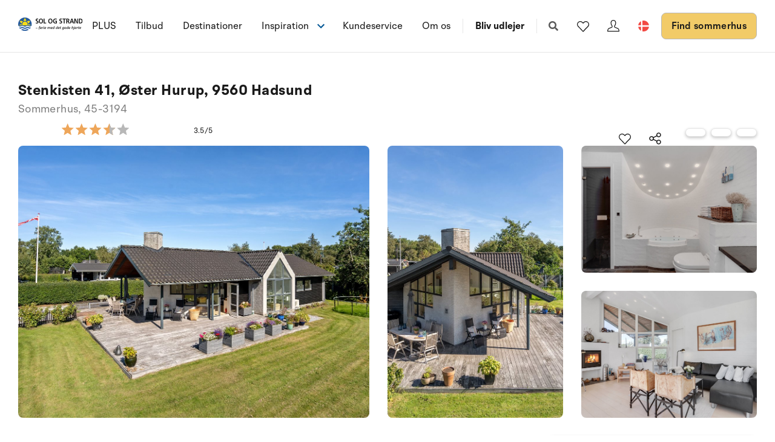

--- FILE ---
content_type: text/html; charset=utf-8
request_url: https://www.sologstrand.dk/hus/45-3194
body_size: 24988
content:
<!DOCTYPE html>
<html lang="da-DK" data-alt-lang="" data-currency="DKK" data-raptor-content-id="">
<head>
  <script id="CookieConsent" src="https://policy.app.cookieinformation.com/uc.js" data-culture="da" data-gcm-enabled="false" type="text/javascript"></script>


    <script type="text/javascript" async data-consent-src="//l.getsitecontrol.com/l46ng87m.js" data-category-consent="cookie_cat_statistic">
    </script>

    <!-- Google Tag Manager -->
    <script>!function () { "use strict"; function l(e) { for (var t = e, r = 0, n = document.cookie.split(";"); r < n.length; r++) { var o = n[r].split("="); if (o[0].trim() === t) return o[1] } } function s(e) { return localStorage.getItem(e) } function u(e) { return window[e] } function A(e, t) { e = document.querySelector(e); return t ? null == e ? void 0 : e.getAttribute(t) : null == e ? void 0 : e.textContent } var e = window, t = document, r = "script", n = "dataLayer", o = "https://ss.sologstrand.dk", a = "", i = "cru8zzbiottc", c = "3i02=aWQ9R1RNLUtGNFJWNQ%3D%3D&page=2", g = "stapeUserId", v = "", E = "", d = !1; try { var d = !!g && (m = navigator.userAgent, !!(m = new RegExp("Version/([0-9._]+)(.*Mobile)?.*Safari.*").exec(m))) && 16.4 <= parseFloat(m[1]), f = "stapeUserId" === g, I = d && !f ? function (e, t, r) { void 0 === t && (t = ""); var n = { cookie: l, localStorage: s, jsVariable: u, cssSelector: A }, t = Array.isArray(t) ? t : [t]; if (e && n[e]) for (var o = n[e], a = 0, i = t; a < i.length; a++) { var c = i[a], c = r ? o(c, r) : o(c); if (c) return c } else console.warn("invalid uid source", e) }(g, v, E) : void 0; d = d && (!!I || f) } catch (e) { console.error(e) } var m = e, g = (m[n] = m[n] || [], m[n].push({ "gtm.start": (new Date).getTime(), event: "gtm.js" }), t.getElementsByTagName(r)[0]), v = I ? "&bi=" + encodeURIComponent(I) : "", E = t.createElement(r), f = (d && (i = 8 < i.length ? i.replace(/([a-z]{8}$)/, "kp$1") : "kp" + i), !d && a ? a : o); E.async = !0, E.src = f + "/" + i + ".js?" + c + v, null != (e = g.parentNode) && e.insertBefore(E, g) }();</script>
    <!-- End Google Tag Manager -->

  <script defer src="https://maps.googleapis.com/maps/api/js?key=AIzaSyDLkYrzQrItp04YWV1p0xizc9SxJUmvdTc"></script>
  <script defer type="module" src="/dist/assets/init-DiBt15Aj.js"></script>
  <script defer type="module" src="/dist/assets/helpers-l0sNRNKZ.js"></script>
  <script defer type="module" src="/dist/assets/app-C-YO4e5s.js"></script>
  <meta name="p:domain_verify" content="f48ab2a5fcc4b1df3c56dcfda1629d58" />
  <meta name="google-site-verification" content="jtTOitX6tNJNdLoqSjklqdvZ0wRTK_0G2BKk-IBMwB0" />

  
<link rel="preconnect" href="https://fonts.gstatic.com">
<link rel="preconnect" href="https://pro.fontawesome.com">

<link rel="stylesheet" href="https://fonts.googleapis.com/icon?family=Material+Icons" media="print" onload="this.media='all'; this.onload=null;" crossorigin="anonymous" />
<link rel="stylesheet" href="https://pro.fontawesome.com/releases/v5.10.0/css/solid.css" media="print" onload="this.media='all'; this.onload=null;" crossorigin="anonymous" data-auto-a11y="true" />
<link rel="stylesheet" href="https://pro.fontawesome.com/releases/v5.10.0/css/brands.css" media="print" onload="this.media='all'; this.onload=null;" crossorigin="anonymous" data-auto-a11y="true" />
<link rel="stylesheet" href="https://pro.fontawesome.com/releases/v5.10.0/css/fontawesome.css" media="print" onload="this.media='all'; this.onload=null;" crossorigin="anonymous" data-auto-a11y="true" />
<link rel="stylesheet" href="/dist/assets/main-B623nLu3.css" />


  
        <meta name="description" content="Ikke langt fra den hvide b&#xF8;rnevenlige sandstrand ligger dette sk&#xF8;nne sommerhus. Er I ikke lige til strandtur, er der mulighed for at ligge og sole...">
        <meta property="og:description" content="Ikke langt fra den hvide b&#xF8;rnevenlige sandstrand ligger dette sk&#xF8;nne sommerhus. Er I ikke lige til strandtur, er der mulighed for at ligge og sole..." />
        <meta name="twitter:description" content="Ikke langt fra den hvide b&#xF8;rnevenlige sandstrand ligger dette sk&#xF8;nne sommerhus. Er I ikke lige til strandtur, er der mulighed for at ligge og sole...">
        <meta property="product:availability" content="in stock">
        <meta property="product:retailer_item_id" content="45-3194">
        <meta property="product:price:amount" content="4699.0">
        <meta property="product:price:currency" content="DKK">
        <meta property="og:image" content="https://images.sologstrand.dk/001_45-3194_000_005.jpg" />
        <meta name="twitter:image" content="https://images.sologstrand.dk/001_45-3194_000_005.jpg" />           
        <link rel="alternate" hreflang="da"  href="https://www.sologstrand.dk/hus/45-3194" />
        <link rel="alternate" hreflang="de" href="https://www.sonneundstrand.de/ferienhaus/45-3194" />
        <link rel="alternate" hreflang="no" href="https://www.sologstrand.no/feriehus/45-3194" />
        <link rel="alternate" hreflang="nl" href="https://www.sologstrand.nl/vakantiehuiz/45-3194" />
        <link rel="alternate" hreflang="sv" href="https://www.sologstrand.se/stugor/45-3194" />
        <link rel="alternate" hreflang="x-default" href="https://www.sologstrand.com/house/45-3194" />

<meta charset="utf-8">
<meta http-equiv="x-ua-compatible" content="ie=edge">
<meta name="viewport" content="width=device-width, initial-scale=1">
<title>Sommerhus 45-3194 i &#xD8;ster Hurup, Nord&#xF8;stjylland - Sol og Strand</title>

  <link rel="canonical" href="https://www.sologstrand.dk/hus/45-3194" />

<meta name="twitter:card" content="summary_large_image">
<meta name="twitter:title" content="Sommerhus 45-3194 i &#xD8;ster Hurup, Nord&#xF8;stjylland - Sol og Strand">

<meta property="og:title" content="Sommerhus 45-3194 i &#xD8;ster Hurup, Nord&#xF8;stjylland - Sol og Strand" />
<meta property="og:type" content="website" />
<meta property="og:url" content="https://www.sologstrand.dk/hus/45-3194">


  <meta name="og:site_name" content="Sol og Strand" />



  

  <script id="config" type="application/json">
    {
    "integrationBrokerUrl":"https://api.sologstrand.dk",
    "housePageUrl":"/hus",
    "searchPageUrl": "/find-sommerhus",
    "checkoutPageUrl": "/checkout",
    "customerAreaUrl": "/min-ordre",
    "siteCurrency": "DKK",
    "siteName": "Sol og Strand",
    "currentPageKey": "fa034839-f25d-48ff-bda8-b762ce529058",
    "attractionsSearchPageUrl": "/attraktioner/soeg",
    "attractionDetailsPageUrl": "/attraktioner/attraktion",
    "attractionsPage": "/attraktioner",
    "siteLanguageId": "da",
    "currentUrlDa": "https://www.sologstrand.dk/hus/45-3194",
    "currentUrlDe": "https://www.sonneundstrand.de/ferienhaus/45-3194",
    "currentUrlSe": "https://www.sologstrand.se/stugor/45-3194",
    "currentUrlNo": "https://www.sologstrand.no/feriehus/45-3194",
    "currentUrlUk": "https://www.sologstrand.com/house/45-3194",
    "currentUrlNl": "https://www.sologstrand.nl/vakantiehuiz/45-3194",
    "debugMode": "false"
    }
  </script>
  
    <script type="text/javascript">
    const setMomentLocale = function(moment) {
        if(moment != undefined){
            moment.locale('da-DK', {"months":["januar","februar","marts","april","maj","juni","juli","august","september","oktober","november","december"],"monthsShort":["jan","feb","mar","apr","maj","jun","jul","aug","sep","okt","nov","dec"],"monthsParseExact":true,"weekdays":["søndag","mandag","tirsdag","onsdag","torsdag","fredag","lørdag"],"weekdaysShort":["søn","man","tir","ons","tor","fre","lør"],"weekdaysMin":["sø","ma","ti","on","to","fr","lø"],"weekdaysParseExact":true,"week":{"dow":1,"doy":7}});
        }
    };
</script>
  

    <script type="text/javascript">
      window.raptor||(window.raptor={q:[{event:"trackevent",params:{p1:"pageview"}}],push:function(event,params,options){this.q.push({event:event,params:params,options:options})},customerId:"16045",serverSideCookies: ['rsa']});
    </script>
<script type="text/javascript">!function(T,l,y){var S=T.location,k="script",D="instrumentationKey",C="ingestionendpoint",I="disableExceptionTracking",E="ai.device.",b="toLowerCase",w="crossOrigin",N="POST",e="appInsightsSDK",t=y.name||"appInsights";(y.name||T[e])&&(T[e]=t);var n=T[t]||function(d){var g=!1,f=!1,m={initialize:!0,queue:[],sv:"5",version:2,config:d};function v(e,t){var n={},a="Browser";return n[E+"id"]=a[b](),n[E+"type"]=a,n["ai.operation.name"]=S&&S.pathname||"_unknown_",n["ai.internal.sdkVersion"]="javascript:snippet_"+(m.sv||m.version),{time:function(){var e=new Date;function t(e){var t=""+e;return 1===t.length&&(t="0"+t),t}return e.getUTCFullYear()+"-"+t(1+e.getUTCMonth())+"-"+t(e.getUTCDate())+"T"+t(e.getUTCHours())+":"+t(e.getUTCMinutes())+":"+t(e.getUTCSeconds())+"."+((e.getUTCMilliseconds()/1e3).toFixed(3)+"").slice(2,5)+"Z"}(),iKey:e,name:"Microsoft.ApplicationInsights."+e.replace(/-/g,"")+"."+t,sampleRate:100,tags:n,data:{baseData:{ver:2}}}}var h=d.url||y.src;if(h){function a(e){var t,n,a,i,r,o,s,c,u,p,l;g=!0,m.queue=[],f||(f=!0,t=h,s=function(){var e={},t=d.connectionString;if(t)for(var n=t.split(";"),a=0;a<n.length;a++){var i=n[a].split("=");2===i.length&&(e[i[0][b]()]=i[1])}if(!e[C]){var r=e.endpointsuffix,o=r?e.location:null;e[C]="https://"+(o?o+".":"")+"dc."+(r||"services.visualstudio.com")}return e}(),c=s[D]||d[D]||"",u=s[C],p=u?u+"/v2/track":d.endpointUrl,(l=[]).push((n="SDK LOAD Failure: Failed to load Application Insights SDK script (See stack for details)",a=t,i=p,(o=(r=v(c,"Exception")).data).baseType="ExceptionData",o.baseData.exceptions=[{typeName:"SDKLoadFailed",message:n.replace(/\./g,"-"),hasFullStack:!1,stack:n+"\nSnippet failed to load ["+a+"] -- Telemetry is disabled\nHelp Link: https://go.microsoft.com/fwlink/?linkid=2128109\nHost: "+(S&&S.pathname||"_unknown_")+"\nEndpoint: "+i,parsedStack:[]}],r)),l.push(function(e,t,n,a){var i=v(c,"Message"),r=i.data;r.baseType="MessageData";var o=r.baseData;return o.message='AI (Internal): 99 message:"'+("SDK LOAD Failure: Failed to load Application Insights SDK script (See stack for details) ("+n+")").replace(/\"/g,"")+'"',o.properties={endpoint:a},i}(0,0,t,p)),function(e,t){if(JSON){var n=T.fetch;if(n&&!y.useXhr)n(t,{method:N,body:JSON.stringify(e),mode:"cors"});else if(XMLHttpRequest){var a=new XMLHttpRequest;a.open(N,t),a.setRequestHeader("Content-type","application/json"),a.send(JSON.stringify(e))}}}(l,p))}function i(e,t){f||setTimeout(function(){!t&&m.core||a()},500)}var e=function(){var n=l.createElement(k);n.src=h;var e=y[w];return!e&&""!==e||"undefined"==n[w]||(n[w]=e),n.onload=i,n.onerror=a,n.onreadystatechange=function(e,t){"loaded"!==n.readyState&&"complete"!==n.readyState||i(0,t)},n}();y.ld<0?l.getElementsByTagName("head")[0].appendChild(e):setTimeout(function(){l.getElementsByTagName(k)[0].parentNode.appendChild(e)},y.ld||0)}try{m.cookie=l.cookie}catch(p){}function t(e){for(;e.length;)!function(t){m[t]=function(){var e=arguments;g||m.queue.push(function(){m[t].apply(m,e)})}}(e.pop())}var n="track",r="TrackPage",o="TrackEvent";t([n+"Event",n+"PageView",n+"Exception",n+"Trace",n+"DependencyData",n+"Metric",n+"PageViewPerformance","start"+r,"stop"+r,"start"+o,"stop"+o,"addTelemetryInitializer","setAuthenticatedUserContext","clearAuthenticatedUserContext","flush"]),m.SeverityLevel={Verbose:0,Information:1,Warning:2,Error:3,Critical:4};var s=(d.extensionConfig||{}).ApplicationInsightsAnalytics||{};if(!0!==d[I]&&!0!==s[I]){var c="onerror";t(["_"+c]);var u=T[c];T[c]=function(e,t,n,a,i){var r=u&&u(e,t,n,a,i);return!0!==r&&m["_"+c]({message:e,url:t,lineNumber:n,columnNumber:a,error:i}),r},d.autoExceptionInstrumented=!0}return m}(y.cfg);function a(){y.onInit&&y.onInit(n)}(T[t]=n).queue&&0===n.queue.length?(n.queue.push(a),n.trackPageView({})):a()}(window,document,{
src: "https://js.monitor.azure.com/scripts/b/ai.2.min.js", // The SDK URL Source
crossOrigin: "anonymous", 
cfg: { // Application Insights Configuration
    connectionString: 'InstrumentationKey=3765ee22-a758-4e7b-a8e4-ad094234bb6f'
}});</script></head>
<body class="page-loading house-class-true search-class-false">
  <!-- Google Tag Manager (noscript) -->
    <noscript><iframe src="https://ss.sologstrand.dk/ns.html?id=GTM-KF4RV5" height="0" width="0" style="display:none;visibility:hidden"></iframe></noscript>
  <!-- End Google Tag Manager (noscript) -->

  <div id="combine"
       v-bind:class="{'mobile-nav-visible': MobileNavVisible,
        'mini-cart-visible': MiniCartVisible,
        'search-visible': SearchModalVisible,
        'store-filter-visible' : FilterVisible}">
    <div id="megaMenuOverlay" ref="megaMenuOverlay"></div>

      <navigationbar logo-url="https://www.sologstrand.dk/media/2z2jfm43/sos_logo_sort-tekst-venstre.svg" :hide-raffle="false" site-alt="Sol og Strand" current-id="6370" :simple="false"></navigationbar>

    
    <housepage :house-init-data="{&#xD;&#xA;  &quot;id&quot;: &quot;45-3194&quot;,&#xD;&#xA;  &quot;regionId&quot;: 28,&#xD;&#xA;  &quot;regionName&quot;: &quot;Nord&#xF8;stjylland&quot;,&#xD;&#xA;  &quot;areaId&quot;: 886,&#xD;&#xA;  &quot;areaName&quot;: &quot;&#xD8;ster Hurup&quot;,&#xD;&#xA;  &quot;destinationId&quot;: 895,&#xD;&#xA;  &quot;destinationName&quot;: &quot;&#xD8;ster Hurup&quot;,&#xD;&#xA;  &quot;location&quot;: [&#xD;&#xA;    10.268479,&#xD;&#xA;    56.814144&#xD;&#xA;  ],&#xD;&#xA;  &quot;typeId&quot;: 55,&#xD;&#xA;  &quot;typeName&quot;: &quot;Sommerhus&quot;,&#xD;&#xA;  &quot;totalGuests&quot;: 6,&#xD;&#xA;  &quot;adults&quot;: 6,&#xD;&#xA;  &quot;children&quot;: 5,&#xD;&#xA;  &quot;infants&quot;: 5,&#xD;&#xA;  &quot;pets&quot;: 1,&#xD;&#xA;  &quot;rating&quot;: 4,&#xD;&#xA;  &quot;description&quot;: [&#xD;&#xA;    {&#xD;&#xA;      &quot;header&quot;: null,&#xD;&#xA;      &quot;text&quot;: &quot;Ikke langt fra den hvide b&#xF8;rnevenlige sandstrand ligger dette sk&#xF8;nne sommerhus. Er I ikke lige til strandtur, er der mulighed for at ligge og sole sig i den lukkede have eller m&#xE5;ske hygge sig med et spil i haven, imens der bliver grillet l&#xE6;kker mad.&quot;&#xD;&#xA;    },&#xD;&#xA;    {&#xD;&#xA;      &quot;header&quot;: &quot;Indretning&quot;,&#xD;&#xA;      &quot;text&quot;: &quot;Sommerhuset egner sig til 6 personer. Ferieboligen er p&#xE5; 104 m&#xB2; og er bygget i 2007. Det er tilladt at medbringe 1 husdyr. Ferieboligen er udstyret med energibesparende luft til luft varmepumpe. Der er gulvvarme i entr&#xE9;en. Ferieboligen har vaskemaskine. T&#xF8;rretumbler. Frysekapacitet p&#xE5; 120 liter. Endvidere pejs. Til de sm&#xE5; er der 1 stk. barnestol.&quot;&#xD;&#xA;    },&#xD;&#xA;    {&#xD;&#xA;      &quot;header&quot;: &quot;Udenfor&quot;,&#xD;&#xA;      &quot;text&quot;: &quot;Ferieboligen er beliggende p&#xE5; en 823 m&#xB2; stor havegrund. Der er 350 m til havet. Der er 12200 m til fjorden. N&#xE6;rmeste forretning er beliggende i en afstand af 1150 m. Der er en golfbane i en afstand af 15800 m. Til ferieboligen h&#xF8;rer &#xE5;bent terrasseareal. Desuden er der overd&#xE6;kket terrasse. Trampolin. Grill til r&#xE5;dighed. Parkering ved ferieboligen.&quot;&#xD;&#xA;    },&#xD;&#xA;    {&#xD;&#xA;      &quot;header&quot;: &quot;Soveforhold&quot;,&#xD;&#xA;      &quot;text&quot;: &quot;Der er i alt 3 sovev&#xE6;relser. Sovepladserne fordeler sig p&#xE5;: 4 sovepladser i dobbeltsenge. 2 sovepladser i k&#xF8;jeseng.&quot;&#xD;&#xA;    },&#xD;&#xA;    {&#xD;&#xA;      &quot;header&quot;: &quot;K&#xF8;kken&quot;,&#xD;&#xA;      &quot;text&quot;: &quot;K&#xF8;kkenet er udstyret med 1 k&#xF8;leskab. Der er 4 keramiske kogeplader, varmluftovn samt opvaskemaskine Der er gulvvarme i k&#xF8;kkenet.&quot;&#xD;&#xA;    },&#xD;&#xA;    {&#xD;&#xA;      &quot;header&quot;: &quot;Toilet og bad&quot;,&#xD;&#xA;      &quot;text&quot;: &quot;Der er 2 badev&#xE6;relser med bruseniche og 2 toiletter. Der er gulvvarme p&#xE5; 1 badev&#xE6;relse. I saunaen er der mulighed for afslapning.&quot;&#xD;&#xA;    },&#xD;&#xA;    {&#xD;&#xA;      &quot;header&quot;: &quot;Spa&quot;,&#xD;&#xA;      &quot;text&quot;: &quot;Der er mulighed for afslapning i indend&#xF8;rs spa til 2 personer. &quot;&#xD;&#xA;    },&#xD;&#xA;    {&#xD;&#xA;      &quot;header&quot;: &quot;Multimedier&quot;,&#xD;&#xA;      &quot;text&quot;: &quot; 1 Smart-TV. 1 Apple-TV. Der er tr&#xE5;dl&#xF8;st internet til r&#xE5;dighed.&quot;&#xD;&#xA;    }&#xD;&#xA;  ],&#xD;&#xA;  &quot;selectedProperties&quot;: [&#xD;&#xA;    {&#xD;&#xA;      &quot;id&quot;: &quot;444&quot;,&#xD;&#xA;      &quot;dataType&quot;: &quot;Boolean&quot;,&#xD;&#xA;      &quot;value&quot;: true,&#xD;&#xA;      &quot;subProperties&quot;: null&#xD;&#xA;    },&#xD;&#xA;    {&#xD;&#xA;      &quot;id&quot;: &quot;60&quot;,&#xD;&#xA;      &quot;dataType&quot;: &quot;Number&quot;,&#xD;&#xA;      &quot;value&quot;: 350,&#xD;&#xA;      &quot;subProperties&quot;: null&#xD;&#xA;    },&#xD;&#xA;    {&#xD;&#xA;      &quot;id&quot;: &quot;115&quot;,&#xD;&#xA;      &quot;dataType&quot;: &quot;Boolean&quot;,&#xD;&#xA;      &quot;value&quot;: true,&#xD;&#xA;      &quot;subProperties&quot;: null&#xD;&#xA;    },&#xD;&#xA;    {&#xD;&#xA;      &quot;id&quot;: &quot;178&quot;,&#xD;&#xA;      &quot;dataType&quot;: &quot;Boolean&quot;,&#xD;&#xA;      &quot;value&quot;: true,&#xD;&#xA;      &quot;subProperties&quot;: null&#xD;&#xA;    },&#xD;&#xA;    {&#xD;&#xA;      &quot;id&quot;: &quot;317&quot;,&#xD;&#xA;      &quot;dataType&quot;: &quot;Number&quot;,&#xD;&#xA;      &quot;value&quot;: 3,&#xD;&#xA;      &quot;subProperties&quot;: null&#xD;&#xA;    },&#xD;&#xA;    {&#xD;&#xA;      &quot;id&quot;: &quot;70&quot;,&#xD;&#xA;      &quot;dataType&quot;: &quot;Number&quot;,&#xD;&#xA;      &quot;value&quot;: 1,&#xD;&#xA;      &quot;subProperties&quot;: null&#xD;&#xA;    }&#xD;&#xA;  ],&#xD;&#xA;  &quot;propertyGroups&quot;: [&#xD;&#xA;    {&#xD;&#xA;      &quot;id&quot;: &quot;house&quot;,&#xD;&#xA;      &quot;properties&quot;: [&#xD;&#xA;        {&#xD;&#xA;          &quot;id&quot;: &quot;outdoor_kitchen&quot;,&#xD;&#xA;          &quot;dataType&quot;: &quot;Boolean&quot;,&#xD;&#xA;          &quot;value&quot;: false,&#xD;&#xA;          &quot;subProperties&quot;: null&#xD;&#xA;        },&#xD;&#xA;        {&#xD;&#xA;          &quot;id&quot;: &quot;gas_fireplace&quot;,&#xD;&#xA;          &quot;dataType&quot;: &quot;Boolean&quot;,&#xD;&#xA;          &quot;value&quot;: false,&#xD;&#xA;          &quot;subProperties&quot;: null&#xD;&#xA;        },&#xD;&#xA;        {&#xD;&#xA;          &quot;id&quot;: &quot;bonfire&quot;,&#xD;&#xA;          &quot;dataType&quot;: &quot;Boolean&quot;,&#xD;&#xA;          &quot;value&quot;: false,&#xD;&#xA;          &quot;subProperties&quot;: null&#xD;&#xA;        },&#xD;&#xA;        {&#xD;&#xA;          &quot;id&quot;: &quot;shelter&quot;,&#xD;&#xA;          &quot;dataType&quot;: &quot;Boolean&quot;,&#xD;&#xA;          &quot;value&quot;: false,&#xD;&#xA;          &quot;subProperties&quot;: null&#xD;&#xA;        },&#xD;&#xA;        {&#xD;&#xA;          &quot;id&quot;: &quot;golf&quot;,&#xD;&#xA;          &quot;dataType&quot;: &quot;Boolean&quot;,&#xD;&#xA;          &quot;value&quot;: true,&#xD;&#xA;          &quot;subProperties&quot;: null&#xD;&#xA;        },&#xD;&#xA;        {&#xD;&#xA;          &quot;id&quot;: &quot;greenfee&quot;,&#xD;&#xA;          &quot;dataType&quot;: &quot;Boolean&quot;,&#xD;&#xA;          &quot;value&quot;: false,&#xD;&#xA;          &quot;subProperties&quot;: null&#xD;&#xA;        },&#xD;&#xA;        {&#xD;&#xA;          &quot;id&quot;: &quot;consumption_included&quot;,&#xD;&#xA;          &quot;dataType&quot;: &quot;Boolean&quot;,&#xD;&#xA;          &quot;value&quot;: false,&#xD;&#xA;          &quot;subProperties&quot;: null&#xD;&#xA;        },&#xD;&#xA;        {&#xD;&#xA;          &quot;id&quot;: &quot;new_house&quot;,&#xD;&#xA;          &quot;dataType&quot;: &quot;Boolean&quot;,&#xD;&#xA;          &quot;value&quot;: false,&#xD;&#xA;          &quot;subProperties&quot;: null&#xD;&#xA;        },&#xD;&#xA;        {&#xD;&#xA;          &quot;id&quot;: &quot;focus_house&quot;,&#xD;&#xA;          &quot;dataType&quot;: &quot;Boolean&quot;,&#xD;&#xA;          &quot;value&quot;: false,&#xD;&#xA;          &quot;subProperties&quot;: null&#xD;&#xA;        },&#xD;&#xA;        {&#xD;&#xA;          &quot;id&quot;: &quot;bedrooms&quot;,&#xD;&#xA;          &quot;dataType&quot;: &quot;Number&quot;,&#xD;&#xA;          &quot;value&quot;: 3,&#xD;&#xA;          &quot;subProperties&quot;: null&#xD;&#xA;        },&#xD;&#xA;        {&#xD;&#xA;          &quot;id&quot;: &quot;max_adults&quot;,&#xD;&#xA;          &quot;dataType&quot;: &quot;Number&quot;,&#xD;&#xA;          &quot;value&quot;: 6,&#xD;&#xA;          &quot;subProperties&quot;: null&#xD;&#xA;        },&#xD;&#xA;        {&#xD;&#xA;          &quot;id&quot;: &quot;beds&quot;,&#xD;&#xA;          &quot;dataType&quot;: &quot;Number&quot;,&#xD;&#xA;          &quot;value&quot;: 6,&#xD;&#xA;          &quot;subProperties&quot;: null&#xD;&#xA;        },&#xD;&#xA;        {&#xD;&#xA;          &quot;id&quot;: &quot;fenced_area&quot;,&#xD;&#xA;          &quot;dataType&quot;: &quot;Boolean&quot;,&#xD;&#xA;          &quot;value&quot;: false,&#xD;&#xA;          &quot;subProperties&quot;: null&#xD;&#xA;        },&#xD;&#xA;        {&#xD;&#xA;          &quot;id&quot;: &quot;terrace&quot;,&#xD;&#xA;          &quot;dataType&quot;: &quot;Boolean&quot;,&#xD;&#xA;          &quot;value&quot;: true,&#xD;&#xA;          &quot;subProperties&quot;: []&#xD;&#xA;        },&#xD;&#xA;        {&#xD;&#xA;          &quot;id&quot;: &quot;roofed_terrace&quot;,&#xD;&#xA;          &quot;dataType&quot;: &quot;Boolean&quot;,&#xD;&#xA;          &quot;value&quot;: true,&#xD;&#xA;          &quot;subProperties&quot;: []&#xD;&#xA;        },&#xD;&#xA;        {&#xD;&#xA;          &quot;id&quot;: &quot;fenced_terrace&quot;,&#xD;&#xA;          &quot;dataType&quot;: &quot;Boolean&quot;,&#xD;&#xA;          &quot;value&quot;: false,&#xD;&#xA;          &quot;subProperties&quot;: []&#xD;&#xA;        },&#xD;&#xA;        {&#xD;&#xA;          &quot;id&quot;: &quot;parking&quot;,&#xD;&#xA;          &quot;dataType&quot;: &quot;Boolean&quot;,&#xD;&#xA;          &quot;value&quot;: true,&#xD;&#xA;          &quot;subProperties&quot;: null&#xD;&#xA;        },&#xD;&#xA;        {&#xD;&#xA;          &quot;id&quot;: &quot;pets_allowed&quot;,&#xD;&#xA;          &quot;dataType&quot;: &quot;Boolean&quot;,&#xD;&#xA;          &quot;value&quot;: true,&#xD;&#xA;          &quot;subProperties&quot;: [&#xD;&#xA;            {&#xD;&#xA;              &quot;id&quot;: &quot;pets_allowed&quot;,&#xD;&#xA;              &quot;dataType&quot;: &quot;Number&quot;,&#xD;&#xA;              &quot;value&quot;: 1,&#xD;&#xA;              &quot;subProperties&quot;: null&#xD;&#xA;            }&#xD;&#xA;          ]&#xD;&#xA;        },&#xD;&#xA;        {&#xD;&#xA;          &quot;id&quot;: &quot;pets_allowed_no&quot;,&#xD;&#xA;          &quot;dataType&quot;: &quot;Number&quot;,&#xD;&#xA;          &quot;value&quot;: 1,&#xD;&#xA;          &quot;subProperties&quot;: null&#xD;&#xA;        },&#xD;&#xA;        {&#xD;&#xA;          &quot;id&quot;: &quot;playground_equipment&quot;,&#xD;&#xA;          &quot;dataType&quot;: &quot;Boolean&quot;,&#xD;&#xA;          &quot;value&quot;: true,&#xD;&#xA;          &quot;subProperties&quot;: null&#xD;&#xA;        },&#xD;&#xA;        {&#xD;&#xA;          &quot;id&quot;: &quot;area_size&quot;,&#xD;&#xA;          &quot;dataType&quot;: &quot;Number&quot;,&#xD;&#xA;          &quot;value&quot;: 823,&#xD;&#xA;          &quot;subProperties&quot;: null&#xD;&#xA;        },&#xD;&#xA;        {&#xD;&#xA;          &quot;id&quot;: &quot;house_size&quot;,&#xD;&#xA;          &quot;dataType&quot;: &quot;Number&quot;,&#xD;&#xA;          &quot;value&quot;: 104,&#xD;&#xA;          &quot;subProperties&quot;: null&#xD;&#xA;        },&#xD;&#xA;        {&#xD;&#xA;          &quot;id&quot;: &quot;toilets&quot;,&#xD;&#xA;          &quot;dataType&quot;: &quot;Number&quot;,&#xD;&#xA;          &quot;value&quot;: 2,&#xD;&#xA;          &quot;subProperties&quot;: null&#xD;&#xA;        },&#xD;&#xA;        {&#xD;&#xA;          &quot;id&quot;: &quot;high_chair&quot;,&#xD;&#xA;          &quot;dataType&quot;: &quot;Number&quot;,&#xD;&#xA;          &quot;value&quot;: 1,&#xD;&#xA;          &quot;subProperties&quot;: null&#xD;&#xA;        },&#xD;&#xA;        {&#xD;&#xA;          &quot;id&quot;: &quot;activity_room&quot;,&#xD;&#xA;          &quot;dataType&quot;: &quot;Boolean&quot;,&#xD;&#xA;          &quot;value&quot;: false,&#xD;&#xA;          &quot;subProperties&quot;: null&#xD;&#xA;        },&#xD;&#xA;        {&#xD;&#xA;          &quot;id&quot;: &quot;wood_stove&quot;,&#xD;&#xA;          &quot;dataType&quot;: &quot;Boolean&quot;,&#xD;&#xA;          &quot;value&quot;: true,&#xD;&#xA;          &quot;subProperties&quot;: null&#xD;&#xA;        },&#xD;&#xA;        {&#xD;&#xA;          &quot;id&quot;: &quot;bio_stove&quot;,&#xD;&#xA;          &quot;dataType&quot;: &quot;Boolean&quot;,&#xD;&#xA;          &quot;value&quot;: false,&#xD;&#xA;          &quot;subProperties&quot;: null&#xD;&#xA;        },&#xD;&#xA;        {&#xD;&#xA;          &quot;id&quot;: &quot;year_built&quot;,&#xD;&#xA;          &quot;dataType&quot;: &quot;Number&quot;,&#xD;&#xA;          &quot;value&quot;: 2007,&#xD;&#xA;          &quot;subProperties&quot;: null&#xD;&#xA;        },&#xD;&#xA;        {&#xD;&#xA;          &quot;id&quot;: &quot;fishing&quot;,&#xD;&#xA;          &quot;dataType&quot;: &quot;Boolean&quot;,&#xD;&#xA;          &quot;value&quot;: false,&#xD;&#xA;          &quot;subProperties&quot;: null&#xD;&#xA;        },&#xD;&#xA;        {&#xD;&#xA;          &quot;id&quot;: &quot;wheelchair&quot;,&#xD;&#xA;          &quot;dataType&quot;: &quot;Boolean&quot;,&#xD;&#xA;          &quot;value&quot;: false,&#xD;&#xA;          &quot;subProperties&quot;: null&#xD;&#xA;        },&#xD;&#xA;        {&#xD;&#xA;          &quot;id&quot;: &quot;luxury&quot;,&#xD;&#xA;          &quot;dataType&quot;: &quot;Boolean&quot;,&#xD;&#xA;          &quot;value&quot;: false,&#xD;&#xA;          &quot;subProperties&quot;: null&#xD;&#xA;        },&#xD;&#xA;        {&#xD;&#xA;          &quot;id&quot;: &quot;key_at_house&quot;,&#xD;&#xA;          &quot;dataType&quot;: &quot;Boolean&quot;,&#xD;&#xA;          &quot;value&quot;: true,&#xD;&#xA;          &quot;subProperties&quot;: null&#xD;&#xA;        },&#xD;&#xA;        {&#xD;&#xA;          &quot;id&quot;: &quot;charging_station&quot;,&#xD;&#xA;          &quot;dataType&quot;: &quot;Boolean&quot;,&#xD;&#xA;          &quot;value&quot;: false,&#xD;&#xA;          &quot;subProperties&quot;: [&#xD;&#xA;            {&#xD;&#xA;              &quot;id&quot;: &quot;Ladestik type 2&quot;,&#xD;&#xA;              &quot;dataType&quot;: &quot;Boolean&quot;,&#xD;&#xA;              &quot;value&quot;: false,&#xD;&#xA;              &quot;subProperties&quot;: null&#xD;&#xA;            },&#xD;&#xA;            {&#xD;&#xA;              &quot;id&quot;: &quot;Ladestik CCS-Combo&quot;,&#xD;&#xA;              &quot;dataType&quot;: &quot;Boolean&quot;,&#xD;&#xA;              &quot;value&quot;: false,&#xD;&#xA;              &quot;subProperties&quot;: null&#xD;&#xA;            },&#xD;&#xA;            {&#xD;&#xA;              &quot;id&quot;: &quot;Ladestik CEE&quot;,&#xD;&#xA;              &quot;dataType&quot;: &quot;Boolean&quot;,&#xD;&#xA;              &quot;value&quot;: false,&#xD;&#xA;              &quot;subProperties&quot;: null&#xD;&#xA;            }&#xD;&#xA;          ]&#xD;&#xA;        },&#xD;&#xA;        {&#xD;&#xA;          &quot;id&quot;: &quot;smoking&quot;,&#xD;&#xA;          &quot;dataType&quot;: &quot;Boolean&quot;,&#xD;&#xA;          &quot;value&quot;: true,&#xD;&#xA;          &quot;subProperties&quot;: null&#xD;&#xA;        },&#xD;&#xA;        {&#xD;&#xA;          &quot;id&quot;: &quot;energysafe&quot;,&#xD;&#xA;          &quot;dataType&quot;: &quot;Boolean&quot;,&#xD;&#xA;          &quot;value&quot;: true,&#xD;&#xA;          &quot;subProperties&quot;: null&#xD;&#xA;        },&#xD;&#xA;        {&#xD;&#xA;          &quot;id&quot;: &quot;cone&quot;,&#xD;&#xA;          &quot;dataType&quot;: &quot;Boolean&quot;,&#xD;&#xA;          &quot;value&quot;: false,&#xD;&#xA;          &quot;subProperties&quot;: [&#xD;&#xA;            {&#xD;&#xA;              &quot;id&quot;: &quot;bronzecone&quot;,&#xD;&#xA;              &quot;dataType&quot;: &quot;Boolean&quot;,&#xD;&#xA;              &quot;value&quot;: false,&#xD;&#xA;              &quot;subProperties&quot;: null&#xD;&#xA;            },&#xD;&#xA;            {&#xD;&#xA;              &quot;id&quot;: &quot;silvercone&quot;,&#xD;&#xA;              &quot;dataType&quot;: &quot;Boolean&quot;,&#xD;&#xA;              &quot;value&quot;: false,&#xD;&#xA;              &quot;subProperties&quot;: null&#xD;&#xA;            },&#xD;&#xA;            {&#xD;&#xA;              &quot;id&quot;: &quot;goldcone&quot;,&#xD;&#xA;              &quot;dataType&quot;: &quot;Boolean&quot;,&#xD;&#xA;              &quot;value&quot;: false,&#xD;&#xA;              &quot;subProperties&quot;: null&#xD;&#xA;            }&#xD;&#xA;          ]&#xD;&#xA;        }&#xD;&#xA;      ]&#xD;&#xA;    },&#xD;&#xA;    {&#xD;&#xA;      &quot;id&quot;: &quot;appliances&quot;,&#xD;&#xA;      &quot;properties&quot;: [&#xD;&#xA;        {&#xD;&#xA;          &quot;id&quot;: &quot;washing_machine&quot;,&#xD;&#xA;          &quot;dataType&quot;: &quot;Boolean&quot;,&#xD;&#xA;          &quot;value&quot;: true,&#xD;&#xA;          &quot;subProperties&quot;: null&#xD;&#xA;        },&#xD;&#xA;        {&#xD;&#xA;          &quot;id&quot;: &quot;dish_washer&quot;,&#xD;&#xA;          &quot;dataType&quot;: &quot;Boolean&quot;,&#xD;&#xA;          &quot;value&quot;: true,&#xD;&#xA;          &quot;subProperties&quot;: null&#xD;&#xA;        },&#xD;&#xA;        {&#xD;&#xA;          &quot;id&quot;: &quot;freezer&quot;,&#xD;&#xA;          &quot;dataType&quot;: &quot;Boolean&quot;,&#xD;&#xA;          &quot;value&quot;: true,&#xD;&#xA;          &quot;subProperties&quot;: null&#xD;&#xA;        },&#xD;&#xA;        {&#xD;&#xA;          &quot;id&quot;: &quot;microwave_oven&quot;,&#xD;&#xA;          &quot;dataType&quot;: &quot;Boolean&quot;,&#xD;&#xA;          &quot;value&quot;: false,&#xD;&#xA;          &quot;subProperties&quot;: null&#xD;&#xA;        },&#xD;&#xA;        {&#xD;&#xA;          &quot;id&quot;: &quot;tumbler&quot;,&#xD;&#xA;          &quot;dataType&quot;: &quot;Boolean&quot;,&#xD;&#xA;          &quot;value&quot;: true,&#xD;&#xA;          &quot;subProperties&quot;: null&#xD;&#xA;        },&#xD;&#xA;        {&#xD;&#xA;          &quot;id&quot;: &quot;refrigerator&quot;,&#xD;&#xA;          &quot;dataType&quot;: &quot;Boolean&quot;,&#xD;&#xA;          &quot;value&quot;: true,&#xD;&#xA;          &quot;subProperties&quot;: null&#xD;&#xA;        },&#xD;&#xA;        {&#xD;&#xA;          &quot;id&quot;: &quot;oven&quot;,&#xD;&#xA;          &quot;dataType&quot;: &quot;Boolean&quot;,&#xD;&#xA;          &quot;value&quot;: true,&#xD;&#xA;          &quot;subProperties&quot;: null&#xD;&#xA;        },&#xD;&#xA;        {&#xD;&#xA;          &quot;id&quot;: &quot;cooking_plates&quot;,&#xD;&#xA;          &quot;dataType&quot;: &quot;Boolean&quot;,&#xD;&#xA;          &quot;value&quot;: true,&#xD;&#xA;          &quot;subProperties&quot;: null&#xD;&#xA;        }&#xD;&#xA;      ]&#xD;&#xA;    },&#xD;&#xA;    {&#xD;&#xA;      &quot;id&quot;: &quot;wellness&quot;,&#xD;&#xA;      &quot;properties&quot;: [&#xD;&#xA;        {&#xD;&#xA;          &quot;id&quot;: &quot;swimming_pool_indoor&quot;,&#xD;&#xA;          &quot;dataType&quot;: &quot;Boolean&quot;,&#xD;&#xA;          &quot;value&quot;: false,&#xD;&#xA;          &quot;subProperties&quot;: null&#xD;&#xA;        },&#xD;&#xA;        {&#xD;&#xA;          &quot;id&quot;: &quot;swimming_pool_outdoor&quot;,&#xD;&#xA;          &quot;dataType&quot;: &quot;Boolean&quot;,&#xD;&#xA;          &quot;value&quot;: false,&#xD;&#xA;          &quot;subProperties&quot;: null&#xD;&#xA;        },&#xD;&#xA;        {&#xD;&#xA;          &quot;id&quot;: &quot;swimming_pool_shared&quot;,&#xD;&#xA;          &quot;dataType&quot;: &quot;Boolean&quot;,&#xD;&#xA;          &quot;value&quot;: false,&#xD;&#xA;          &quot;subProperties&quot;: null&#xD;&#xA;        },&#xD;&#xA;        {&#xD;&#xA;          &quot;id&quot;: &quot;sauna&quot;,&#xD;&#xA;          &quot;dataType&quot;: &quot;Boolean&quot;,&#xD;&#xA;          &quot;value&quot;: true,&#xD;&#xA;          &quot;subProperties&quot;: null&#xD;&#xA;        },&#xD;&#xA;        {&#xD;&#xA;          &quot;id&quot;: &quot;steam_cabin&quot;,&#xD;&#xA;          &quot;dataType&quot;: &quot;Boolean&quot;,&#xD;&#xA;          &quot;value&quot;: false,&#xD;&#xA;          &quot;subProperties&quot;: null&#xD;&#xA;        },&#xD;&#xA;        {&#xD;&#xA;          &quot;id&quot;: &quot;whirlpool&quot;,&#xD;&#xA;          &quot;dataType&quot;: &quot;Boolean&quot;,&#xD;&#xA;          &quot;value&quot;: true,&#xD;&#xA;          &quot;subProperties&quot;: null&#xD;&#xA;        },&#xD;&#xA;        {&#xD;&#xA;          &quot;id&quot;: &quot;wilderness_tub&quot;,&#xD;&#xA;          &quot;dataType&quot;: &quot;Boolean&quot;,&#xD;&#xA;          &quot;value&quot;: false,&#xD;&#xA;          &quot;subProperties&quot;: null&#xD;&#xA;        },&#xD;&#xA;        {&#xD;&#xA;          &quot;id&quot;: &quot;outdoor_spa&quot;,&#xD;&#xA;          &quot;dataType&quot;: &quot;Boolean&quot;,&#xD;&#xA;          &quot;value&quot;: false,&#xD;&#xA;          &quot;subProperties&quot;: null&#xD;&#xA;        },&#xD;&#xA;        {&#xD;&#xA;          &quot;id&quot;: &quot;sunbed&quot;,&#xD;&#xA;          &quot;dataType&quot;: &quot;Boolean&quot;,&#xD;&#xA;          &quot;value&quot;: false,&#xD;&#xA;          &quot;subProperties&quot;: null&#xD;&#xA;        },&#xD;&#xA;        {&#xD;&#xA;          &quot;id&quot;: &quot;outdoor_sauna&quot;,&#xD;&#xA;          &quot;dataType&quot;: &quot;Boolean&quot;,&#xD;&#xA;          &quot;value&quot;: false,&#xD;&#xA;          &quot;subProperties&quot;: null&#xD;&#xA;        },&#xD;&#xA;        {&#xD;&#xA;          &quot;id&quot;: &quot;Gratis_badeland&quot;,&#xD;&#xA;          &quot;dataType&quot;: &quot;Boolean&quot;,&#xD;&#xA;          &quot;value&quot;: false,&#xD;&#xA;          &quot;subProperties&quot;: []&#xD;&#xA;        }&#xD;&#xA;      ]&#xD;&#xA;    },&#xD;&#xA;    {&#xD;&#xA;      &quot;id&quot;: &quot;distances&quot;,&#xD;&#xA;      &quot;properties&quot;: [&#xD;&#xA;        {&#xD;&#xA;          &quot;id&quot;: &quot;sea&quot;,&#xD;&#xA;          &quot;dataType&quot;: &quot;Number&quot;,&#xD;&#xA;          &quot;value&quot;: 350,&#xD;&#xA;          &quot;subProperties&quot;: null&#xD;&#xA;        },&#xD;&#xA;        {&#xD;&#xA;          &quot;id&quot;: &quot;shops&quot;,&#xD;&#xA;          &quot;dataType&quot;: &quot;Number&quot;,&#xD;&#xA;          &quot;value&quot;: 1150,&#xD;&#xA;          &quot;subProperties&quot;: null&#xD;&#xA;        },&#xD;&#xA;        {&#xD;&#xA;          &quot;id&quot;: &quot;sea_view_from_house&quot;,&#xD;&#xA;          &quot;dataType&quot;: &quot;Boolean&quot;,&#xD;&#xA;          &quot;value&quot;: false,&#xD;&#xA;          &quot;subProperties&quot;: null&#xD;&#xA;        },&#xD;&#xA;        {&#xD;&#xA;          &quot;id&quot;: &quot;sea_view_from_plot&quot;,&#xD;&#xA;          &quot;dataType&quot;: &quot;Boolean&quot;,&#xD;&#xA;          &quot;value&quot;: false,&#xD;&#xA;          &quot;subProperties&quot;: null&#xD;&#xA;        },&#xD;&#xA;        {&#xD;&#xA;          &quot;id&quot;: &quot;inlet&quot;,&#xD;&#xA;          &quot;dataType&quot;: &quot;Number&quot;,&#xD;&#xA;          &quot;value&quot;: 12200,&#xD;&#xA;          &quot;subProperties&quot;: null&#xD;&#xA;        }&#xD;&#xA;      ]&#xD;&#xA;    },&#xD;&#xA;    {&#xD;&#xA;      &quot;id&quot;: &quot;multimedia&quot;,&#xD;&#xA;      &quot;properties&quot;: [&#xD;&#xA;        {&#xD;&#xA;          &quot;id&quot;: &quot;dvd&quot;,&#xD;&#xA;          &quot;dataType&quot;: &quot;Boolean&quot;,&#xD;&#xA;          &quot;value&quot;: false,&#xD;&#xA;          &quot;subProperties&quot;: null&#xD;&#xA;        },&#xD;&#xA;        {&#xD;&#xA;          &quot;id&quot;: &quot;phone&quot;,&#xD;&#xA;          &quot;dataType&quot;: &quot;Boolean&quot;,&#xD;&#xA;          &quot;value&quot;: false,&#xD;&#xA;          &quot;subProperties&quot;: null&#xD;&#xA;        },&#xD;&#xA;        {&#xD;&#xA;          &quot;id&quot;: &quot;gaming_console&quot;,&#xD;&#xA;          &quot;dataType&quot;: &quot;Boolean&quot;,&#xD;&#xA;          &quot;value&quot;: false,&#xD;&#xA;          &quot;subProperties&quot;: null&#xD;&#xA;        },&#xD;&#xA;        {&#xD;&#xA;          &quot;id&quot;: &quot;chromecast&quot;,&#xD;&#xA;          &quot;dataType&quot;: &quot;Boolean&quot;,&#xD;&#xA;          &quot;value&quot;: false,&#xD;&#xA;          &quot;subProperties&quot;: null&#xD;&#xA;        },&#xD;&#xA;        {&#xD;&#xA;          &quot;id&quot;: &quot;internet&quot;,&#xD;&#xA;          &quot;dataType&quot;: &quot;Boolean&quot;,&#xD;&#xA;          &quot;value&quot;: true,&#xD;&#xA;          &quot;subProperties&quot;: []&#xD;&#xA;        },&#xD;&#xA;        {&#xD;&#xA;          &quot;id&quot;: &quot;tv&quot;,&#xD;&#xA;          &quot;dataType&quot;: &quot;Number&quot;,&#xD;&#xA;          &quot;value&quot;: 1,&#xD;&#xA;          &quot;subProperties&quot;: []&#xD;&#xA;        }&#xD;&#xA;      ]&#xD;&#xA;    }&#xD;&#xA;  ],&#xD;&#xA;  &quot;address&quot;: {&#xD;&#xA;    &quot;additionalAddress&quot;: &quot;&#xD8;ster Hurup&quot;,&#xD;&#xA;    &quot;city&quot;: &quot;Hadsund&quot;,&#xD;&#xA;    &quot;countryIsoCode&quot;: &quot;DK&quot;,&#xD;&#xA;    &quot;postalArea&quot;: null,&#xD;&#xA;    &quot;postalCode&quot;: &quot;9560&quot;,&#xD;&#xA;    &quot;streetName&quot;: &quot;Stenkisten 41&quot;&#xD;&#xA;  },&#xD;&#xA;  &quot;office&quot;: {&#xD;&#xA;    &quot;name&quot;: &quot;Sol og Strand &#xD8;ster Hurup&quot;,&#xD;&#xA;    &quot;address&quot;: {&#xD;&#xA;      &quot;additionalAddress&quot;: &quot;&quot;,&#xD;&#xA;      &quot;city&quot;: &quot;Hadsund&quot;,&#xD;&#xA;      &quot;countryIsoCode&quot;: &quot;DK&quot;,&#xD;&#xA;      &quot;postalArea&quot;: &quot;&quot;,&#xD;&#xA;      &quot;postalCode&quot;: &quot;9560&quot;,&#xD;&#xA;      &quot;streetName&quot;: &quot;Kystvejen 32 ved Udsigtst&#xE5;rnet&quot;&#xD;&#xA;    },&#xD;&#xA;    &quot;contactEmailAddress&quot;: &quot;oesterhurup@sologstrand.dk&quot;,&#xD;&#xA;    &quot;contactMobilePhoneNo&quot;: &quot;&quot;,&#xD;&#xA;    &quot;contactPhoneNo&quot;: &quot;&#x2B;45 98 24 97 68&quot;&#xD;&#xA;  },&#xD;&#xA;  &quot;price&quot;: {&#xD;&#xA;    &quot;rent&quot;: 4699.0,&#xD;&#xA;    &quot;rentExclDiscount&quot;: 4699.0,&#xD;&#xA;    &quot;fromPrice&quot;: true,&#xD;&#xA;    &quot;deposit&quot;: 560.0,&#xD;&#xA;    &quot;discount&quot;: 0.0,&#xD;&#xA;    &quot;rawRent&quot;: 0.0,&#xD;&#xA;    &quot;discountPercent&quot;: null,&#xD;&#xA;    &quot;currency&quot;: &quot;DKK&quot;,&#xD;&#xA;    &quot;totalPrice&quot;: 5259.0,&#xD;&#xA;    &quot;totalPriceExclDiscount&quot;: 5259.0,&#xD;&#xA;    &quot;arrivalDate&quot;: &quot;2026-06-07T16:00:00&quot;,&#xD;&#xA;    &quot;departureDate&quot;: &quot;2026-06-14T10:00:00&quot;,&#xD;&#xA;    &quot;services&quot;: {&#xD;&#xA;      &quot;articleNo&quot;: null,&#xD;&#xA;      &quot;count&quot;: 0.0,&#xD;&#xA;      &quot;lineNo&quot;: null,&#xD;&#xA;      &quot;priceInterval&quot;: null,&#xD;&#xA;      &quot;agreementId&quot;: null,&#xD;&#xA;      &quot;amount&quot;: 0.0,&#xD;&#xA;      &quot;calculatedFromLineNo&quot;: null,&#xD;&#xA;      &quot;lineDiscount&quot;: 0.0,&#xD;&#xA;      &quot;price&quot;: 0.0,&#xD;&#xA;      &quot;status&quot;: 0,&#xD;&#xA;      &quot;text&quot;: null,&#xD;&#xA;      &quot;type&quot;: 0,&#xD;&#xA;      &quot;unit&quot;: null,&#xD;&#xA;      &quot;vat&quot;: 0.0&#xD;&#xA;    }&#xD;&#xA;  },&#xD;&#xA;  &quot;comments&quot;: [&#xD;&#xA;    &quot;Ingen udlejning til ungdomsgrupper, hvor alle er 15-25 &#xE5;r. \nRygning ikke tilladt. Ved overtr&#xE6;delse af forbuddet opkr&#xE6;ves et gebyr p&#xE5; minimum DKK 3.000,-.&quot;&#xD;&#xA;  ],&#xD;&#xA;  &quot;tags&quot;: null,&#xD;&#xA;  &quot;reviewRating&quot;: {&#xD;&#xA;    &quot;rating&quot;: 3.5,&#xD;&#xA;    &quot;categories&quot;: [&#xD;&#xA;      {&#xD;&#xA;        &quot;id&quot;: 0,&#xD;&#xA;        &quot;name&quot;: &quot;Huset&quot;,&#xD;&#xA;        &quot;rating&quot;: 4.0&#xD;&#xA;      },&#xD;&#xA;      {&#xD;&#xA;        &quot;id&quot;: 0,&#xD;&#xA;        &quot;name&quot;: &quot;Service&quot;,&#xD;&#xA;        &quot;rating&quot;: 3.33&#xD;&#xA;      },&#xD;&#xA;      {&#xD;&#xA;        &quot;id&quot;: 0,&#xD;&#xA;        &quot;name&quot;: &quot;Pris&quot;,&#xD;&#xA;        &quot;rating&quot;: 3.0&#xD;&#xA;      },&#xD;&#xA;      {&#xD;&#xA;        &quot;id&quot;: 0,&#xD;&#xA;        &quot;name&quot;: &quot;Omr&#xE5;det&quot;,&#xD;&#xA;        &quot;rating&quot;: 3.67&#xD;&#xA;      }&#xD;&#xA;    ]&#xD;&#xA;  },&#xD;&#xA;  &quot;reviews&quot;: [&#xD;&#xA;    {&#xD;&#xA;      &quot;name&quot;: &quot;Susan B&#xE6;k Rasmussen&quot;,&#xD;&#xA;      &quot;createdDate&quot;: &quot;2025-08-03T00:00:00&quot;,&#xD;&#xA;      &quot;countryIsoCode&quot;: &quot;da&quot;,&#xD;&#xA;      &quot;rating&quot;: 3.5,&#xD;&#xA;      &quot;texts&quot;: [&#xD;&#xA;        &quot;Vi havde en super god ferie, og fedt med g&#xE5;afstand til strand, flinke naboer der gerne guider en til at finde vej, hvis ikke man er kendt i omr&#xE5;det, og s&#xE5; er det ogs&#xE5; t&#xE6;t p&#xE5; handlemuligheder. Da vi f&#xF8;rst fandt ud af hvordan vi t&#xE6;ndte spaen p&#xE5; ral&#xE6;et, var det jo ogs&#xE5; et k&#xE6;mpe hit.&quot;&#xD;&#xA;      ],&#xD;&#xA;      &quot;replies&quot;: null&#xD;&#xA;    },&#xD;&#xA;    {&#xD;&#xA;      &quot;name&quot;: &quot;Einar Arnesen&quot;,&#xD;&#xA;      &quot;createdDate&quot;: &quot;2025-07-08T00:00:00&quot;,&#xD;&#xA;      &quot;countryIsoCode&quot;: &quot;no&quot;,&#xD;&#xA;      &quot;rating&quot;: 3.0,&#xD;&#xA;      &quot;texts&quot;: null,&#xD;&#xA;      &quot;replies&quot;: null&#xD;&#xA;    },&#xD;&#xA;    {&#xD;&#xA;      &quot;name&quot;: &quot;Matilde Thomsen&quot;,&#xD;&#xA;      &quot;createdDate&quot;: &quot;2024-09-20T00:00:00&quot;,&#xD;&#xA;      &quot;countryIsoCode&quot;: &quot;da&quot;,&#xD;&#xA;      &quot;rating&quot;: 4.0,&#xD;&#xA;      &quot;texts&quot;: null,&#xD;&#xA;      &quot;replies&quot;: null&#xD;&#xA;    }&#xD;&#xA;  ],&#xD;&#xA;  &quot;pictures&quot;: [&#xD;&#xA;    {&#xD;&#xA;      &quot;category&quot;: &quot;Facade&quot;,&#xD;&#xA;      &quot;sizes&quot;: [&#xD;&#xA;        {&#xD;&#xA;          &quot;id&quot;: 1,&#xD;&#xA;          &quot;url&quot;: &quot;https://images.sologstrand.dk/001_45-3194_000_001.jpg&quot;&#xD;&#xA;        },&#xD;&#xA;        {&#xD;&#xA;          &quot;id&quot;: 3,&#xD;&#xA;          &quot;url&quot;: &quot;https://images.sologstrand.dk/001_45-3194_000_003.jpg&quot;&#xD;&#xA;        },&#xD;&#xA;        {&#xD;&#xA;          &quot;id&quot;: 4,&#xD;&#xA;          &quot;url&quot;: &quot;https://images.sologstrand.dk/001_45-3194_000_004.jpg&quot;&#xD;&#xA;        },&#xD;&#xA;        {&#xD;&#xA;          &quot;id&quot;: 5,&#xD;&#xA;          &quot;url&quot;: &quot;https://images.sologstrand.dk/001_45-3194_000_005.jpg&quot;&#xD;&#xA;        }&#xD;&#xA;      ]&#xD;&#xA;    },&#xD;&#xA;    {&#xD;&#xA;      &quot;category&quot;: &quot;Terrasse&quot;,&#xD;&#xA;      &quot;sizes&quot;: [&#xD;&#xA;        {&#xD;&#xA;          &quot;id&quot;: 1,&#xD;&#xA;          &quot;url&quot;: &quot;https://images.sologstrand.dk/001_45-3194_001_001.jpg&quot;&#xD;&#xA;        },&#xD;&#xA;        {&#xD;&#xA;          &quot;id&quot;: 3,&#xD;&#xA;          &quot;url&quot;: &quot;https://images.sologstrand.dk/001_45-3194_001_003.jpg&quot;&#xD;&#xA;        },&#xD;&#xA;        {&#xD;&#xA;          &quot;id&quot;: 4,&#xD;&#xA;          &quot;url&quot;: &quot;https://images.sologstrand.dk/001_45-3194_001_004.jpg&quot;&#xD;&#xA;        },&#xD;&#xA;        {&#xD;&#xA;          &quot;id&quot;: 5,&#xD;&#xA;          &quot;url&quot;: &quot;https://images.sologstrand.dk/001_45-3194_001_005.jpg&quot;&#xD;&#xA;        }&#xD;&#xA;      ]&#xD;&#xA;    },&#xD;&#xA;    {&#xD;&#xA;      &quot;category&quot;: &quot;Spa&quot;,&#xD;&#xA;      &quot;sizes&quot;: [&#xD;&#xA;        {&#xD;&#xA;          &quot;id&quot;: 1,&#xD;&#xA;          &quot;url&quot;: &quot;https://images.sologstrand.dk/001_45-3194_002_001.jpg&quot;&#xD;&#xA;        },&#xD;&#xA;        {&#xD;&#xA;          &quot;id&quot;: 3,&#xD;&#xA;          &quot;url&quot;: &quot;https://images.sologstrand.dk/001_45-3194_002_003.jpg&quot;&#xD;&#xA;        },&#xD;&#xA;        {&#xD;&#xA;          &quot;id&quot;: 4,&#xD;&#xA;          &quot;url&quot;: &quot;https://images.sologstrand.dk/001_45-3194_002_004.jpg&quot;&#xD;&#xA;        },&#xD;&#xA;        {&#xD;&#xA;          &quot;id&quot;: 5,&#xD;&#xA;          &quot;url&quot;: &quot;https://images.sologstrand.dk/001_45-3194_002_005.jpg&quot;&#xD;&#xA;        }&#xD;&#xA;      ]&#xD;&#xA;    },&#xD;&#xA;    {&#xD;&#xA;      &quot;category&quot;: &quot;Stue&quot;,&#xD;&#xA;      &quot;sizes&quot;: [&#xD;&#xA;        {&#xD;&#xA;          &quot;id&quot;: 1,&#xD;&#xA;          &quot;url&quot;: &quot;https://images.sologstrand.dk/001_45-3194_003_001.jpg&quot;&#xD;&#xA;        },&#xD;&#xA;        {&#xD;&#xA;          &quot;id&quot;: 3,&#xD;&#xA;          &quot;url&quot;: &quot;https://images.sologstrand.dk/001_45-3194_003_003.jpg&quot;&#xD;&#xA;        },&#xD;&#xA;        {&#xD;&#xA;          &quot;id&quot;: 4,&#xD;&#xA;          &quot;url&quot;: &quot;https://images.sologstrand.dk/001_45-3194_003_004.jpg&quot;&#xD;&#xA;        },&#xD;&#xA;        {&#xD;&#xA;          &quot;id&quot;: 5,&#xD;&#xA;          &quot;url&quot;: &quot;https://images.sologstrand.dk/001_45-3194_003_005.jpg&quot;&#xD;&#xA;        }&#xD;&#xA;      ]&#xD;&#xA;    },&#xD;&#xA;    {&#xD;&#xA;      &quot;category&quot;: &quot;Spisestue&quot;,&#xD;&#xA;      &quot;sizes&quot;: [&#xD;&#xA;        {&#xD;&#xA;          &quot;id&quot;: 1,&#xD;&#xA;          &quot;url&quot;: &quot;https://images.sologstrand.dk/001_45-3194_004_001.jpg&quot;&#xD;&#xA;        },&#xD;&#xA;        {&#xD;&#xA;          &quot;id&quot;: 3,&#xD;&#xA;          &quot;url&quot;: &quot;https://images.sologstrand.dk/001_45-3194_004_003.jpg&quot;&#xD;&#xA;        },&#xD;&#xA;        {&#xD;&#xA;          &quot;id&quot;: 4,&#xD;&#xA;          &quot;url&quot;: &quot;https://images.sologstrand.dk/001_45-3194_004_004.jpg&quot;&#xD;&#xA;        },&#xD;&#xA;        {&#xD;&#xA;          &quot;id&quot;: 5,&#xD;&#xA;          &quot;url&quot;: &quot;https://images.sologstrand.dk/001_45-3194_004_005.jpg&quot;&#xD;&#xA;        }&#xD;&#xA;      ]&#xD;&#xA;    },&#xD;&#xA;    {&#xD;&#xA;      &quot;category&quot;: &quot;K&#xF8;kken&quot;,&#xD;&#xA;      &quot;sizes&quot;: [&#xD;&#xA;        {&#xD;&#xA;          &quot;id&quot;: 1,&#xD;&#xA;          &quot;url&quot;: &quot;https://images.sologstrand.dk/001_45-3194_005_001.jpg&quot;&#xD;&#xA;        },&#xD;&#xA;        {&#xD;&#xA;          &quot;id&quot;: 3,&#xD;&#xA;          &quot;url&quot;: &quot;https://images.sologstrand.dk/001_45-3194_005_003.jpg&quot;&#xD;&#xA;        },&#xD;&#xA;        {&#xD;&#xA;          &quot;id&quot;: 4,&#xD;&#xA;          &quot;url&quot;: &quot;https://images.sologstrand.dk/001_45-3194_005_004.jpg&quot;&#xD;&#xA;        },&#xD;&#xA;        {&#xD;&#xA;          &quot;id&quot;: 5,&#xD;&#xA;          &quot;url&quot;: &quot;https://images.sologstrand.dk/001_45-3194_005_005.jpg&quot;&#xD;&#xA;        }&#xD;&#xA;      ]&#xD;&#xA;    },&#xD;&#xA;    {&#xD;&#xA;      &quot;category&quot;: &quot;Badev&#xE6;relse&quot;,&#xD;&#xA;      &quot;sizes&quot;: [&#xD;&#xA;        {&#xD;&#xA;          &quot;id&quot;: 1,&#xD;&#xA;          &quot;url&quot;: &quot;https://images.sologstrand.dk/001_45-3194_006_001.jpg&quot;&#xD;&#xA;        },&#xD;&#xA;        {&#xD;&#xA;          &quot;id&quot;: 3,&#xD;&#xA;          &quot;url&quot;: &quot;https://images.sologstrand.dk/001_45-3194_006_003.jpg&quot;&#xD;&#xA;        },&#xD;&#xA;        {&#xD;&#xA;          &quot;id&quot;: 4,&#xD;&#xA;          &quot;url&quot;: &quot;https://images.sologstrand.dk/001_45-3194_006_004.jpg&quot;&#xD;&#xA;        },&#xD;&#xA;        {&#xD;&#xA;          &quot;id&quot;: 5,&#xD;&#xA;          &quot;url&quot;: &quot;https://images.sologstrand.dk/001_45-3194_006_005.jpg&quot;&#xD;&#xA;        }&#xD;&#xA;      ]&#xD;&#xA;    },&#xD;&#xA;    {&#xD;&#xA;      &quot;category&quot;: &quot;Sovev&#xE6;relse&quot;,&#xD;&#xA;      &quot;sizes&quot;: [&#xD;&#xA;        {&#xD;&#xA;          &quot;id&quot;: 1,&#xD;&#xA;          &quot;url&quot;: &quot;https://images.sologstrand.dk/001_45-3194_007_001.jpg&quot;&#xD;&#xA;        },&#xD;&#xA;        {&#xD;&#xA;          &quot;id&quot;: 3,&#xD;&#xA;          &quot;url&quot;: &quot;https://images.sologstrand.dk/001_45-3194_007_003.jpg&quot;&#xD;&#xA;        },&#xD;&#xA;        {&#xD;&#xA;          &quot;id&quot;: 4,&#xD;&#xA;          &quot;url&quot;: &quot;https://images.sologstrand.dk/001_45-3194_007_004.jpg&quot;&#xD;&#xA;        },&#xD;&#xA;        {&#xD;&#xA;          &quot;id&quot;: 5,&#xD;&#xA;          &quot;url&quot;: &quot;https://images.sologstrand.dk/001_45-3194_007_005.jpg&quot;&#xD;&#xA;        }&#xD;&#xA;      ]&#xD;&#xA;    },&#xD;&#xA;    {&#xD;&#xA;      &quot;category&quot;: &quot;Sovev&#xE6;relse&quot;,&#xD;&#xA;      &quot;sizes&quot;: [&#xD;&#xA;        {&#xD;&#xA;          &quot;id&quot;: 1,&#xD;&#xA;          &quot;url&quot;: &quot;https://images.sologstrand.dk/001_45-3194_008_001.jpg&quot;&#xD;&#xA;        },&#xD;&#xA;        {&#xD;&#xA;          &quot;id&quot;: 3,&#xD;&#xA;          &quot;url&quot;: &quot;https://images.sologstrand.dk/001_45-3194_008_003.jpg&quot;&#xD;&#xA;        },&#xD;&#xA;        {&#xD;&#xA;          &quot;id&quot;: 4,&#xD;&#xA;          &quot;url&quot;: &quot;https://images.sologstrand.dk/001_45-3194_008_004.jpg&quot;&#xD;&#xA;        },&#xD;&#xA;        {&#xD;&#xA;          &quot;id&quot;: 5,&#xD;&#xA;          &quot;url&quot;: &quot;https://images.sologstrand.dk/001_45-3194_008_005.jpg&quot;&#xD;&#xA;        }&#xD;&#xA;      ]&#xD;&#xA;    },&#xD;&#xA;    {&#xD;&#xA;      &quot;category&quot;: &quot;Sovev&#xE6;relse&quot;,&#xD;&#xA;      &quot;sizes&quot;: [&#xD;&#xA;        {&#xD;&#xA;          &quot;id&quot;: 1,&#xD;&#xA;          &quot;url&quot;: &quot;https://images.sologstrand.dk/001_45-3194_009_001.jpg&quot;&#xD;&#xA;        },&#xD;&#xA;        {&#xD;&#xA;          &quot;id&quot;: 3,&#xD;&#xA;          &quot;url&quot;: &quot;https://images.sologstrand.dk/001_45-3194_009_003.jpg&quot;&#xD;&#xA;        },&#xD;&#xA;        {&#xD;&#xA;          &quot;id&quot;: 4,&#xD;&#xA;          &quot;url&quot;: &quot;https://images.sologstrand.dk/001_45-3194_009_004.jpg&quot;&#xD;&#xA;        },&#xD;&#xA;        {&#xD;&#xA;          &quot;id&quot;: 5,&#xD;&#xA;          &quot;url&quot;: &quot;https://images.sologstrand.dk/001_45-3194_009_005.jpg&quot;&#xD;&#xA;        }&#xD;&#xA;      ]&#xD;&#xA;    },&#xD;&#xA;    {&#xD;&#xA;      &quot;category&quot;: &quot;Stue&quot;,&#xD;&#xA;      &quot;sizes&quot;: [&#xD;&#xA;        {&#xD;&#xA;          &quot;id&quot;: 1,&#xD;&#xA;          &quot;url&quot;: &quot;https://images.sologstrand.dk/001_45-3194_010_001.jpg&quot;&#xD;&#xA;        },&#xD;&#xA;        {&#xD;&#xA;          &quot;id&quot;: 3,&#xD;&#xA;          &quot;url&quot;: &quot;https://images.sologstrand.dk/001_45-3194_010_003.jpg&quot;&#xD;&#xA;        },&#xD;&#xA;        {&#xD;&#xA;          &quot;id&quot;: 4,&#xD;&#xA;          &quot;url&quot;: &quot;https://images.sologstrand.dk/001_45-3194_010_004.jpg&quot;&#xD;&#xA;        },&#xD;&#xA;        {&#xD;&#xA;          &quot;id&quot;: 5,&#xD;&#xA;          &quot;url&quot;: &quot;https://images.sologstrand.dk/001_45-3194_010_005.jpg&quot;&#xD;&#xA;        }&#xD;&#xA;      ]&#xD;&#xA;    },&#xD;&#xA;    {&#xD;&#xA;      &quot;category&quot;: &quot;Stue&quot;,&#xD;&#xA;      &quot;sizes&quot;: [&#xD;&#xA;        {&#xD;&#xA;          &quot;id&quot;: 1,&#xD;&#xA;          &quot;url&quot;: &quot;https://images.sologstrand.dk/001_45-3194_011_001.jpg&quot;&#xD;&#xA;        },&#xD;&#xA;        {&#xD;&#xA;          &quot;id&quot;: 3,&#xD;&#xA;          &quot;url&quot;: &quot;https://images.sologstrand.dk/001_45-3194_011_003.jpg&quot;&#xD;&#xA;        },&#xD;&#xA;        {&#xD;&#xA;          &quot;id&quot;: 4,&#xD;&#xA;          &quot;url&quot;: &quot;https://images.sologstrand.dk/001_45-3194_011_004.jpg&quot;&#xD;&#xA;        },&#xD;&#xA;        {&#xD;&#xA;          &quot;id&quot;: 5,&#xD;&#xA;          &quot;url&quot;: &quot;https://images.sologstrand.dk/001_45-3194_011_005.jpg&quot;&#xD;&#xA;        }&#xD;&#xA;      ]&#xD;&#xA;    },&#xD;&#xA;    {&#xD;&#xA;      &quot;category&quot;: &quot;Spisestue&quot;,&#xD;&#xA;      &quot;sizes&quot;: [&#xD;&#xA;        {&#xD;&#xA;          &quot;id&quot;: 1,&#xD;&#xA;          &quot;url&quot;: &quot;https://images.sologstrand.dk/001_45-3194_012_001.jpg&quot;&#xD;&#xA;        },&#xD;&#xA;        {&#xD;&#xA;          &quot;id&quot;: 3,&#xD;&#xA;          &quot;url&quot;: &quot;https://images.sologstrand.dk/001_45-3194_012_003.jpg&quot;&#xD;&#xA;        },&#xD;&#xA;        {&#xD;&#xA;          &quot;id&quot;: 4,&#xD;&#xA;          &quot;url&quot;: &quot;https://images.sologstrand.dk/001_45-3194_012_004.jpg&quot;&#xD;&#xA;        },&#xD;&#xA;        {&#xD;&#xA;          &quot;id&quot;: 5,&#xD;&#xA;          &quot;url&quot;: &quot;https://images.sologstrand.dk/001_45-3194_012_005.jpg&quot;&#xD;&#xA;        }&#xD;&#xA;      ]&#xD;&#xA;    },&#xD;&#xA;    {&#xD;&#xA;      &quot;category&quot;: &quot;K&#xF8;kken&quot;,&#xD;&#xA;      &quot;sizes&quot;: [&#xD;&#xA;        {&#xD;&#xA;          &quot;id&quot;: 1,&#xD;&#xA;          &quot;url&quot;: &quot;https://images.sologstrand.dk/001_45-3194_013_001.jpg&quot;&#xD;&#xA;        },&#xD;&#xA;        {&#xD;&#xA;          &quot;id&quot;: 3,&#xD;&#xA;          &quot;url&quot;: &quot;https://images.sologstrand.dk/001_45-3194_013_003.jpg&quot;&#xD;&#xA;        },&#xD;&#xA;        {&#xD;&#xA;          &quot;id&quot;: 4,&#xD;&#xA;          &quot;url&quot;: &quot;https://images.sologstrand.dk/001_45-3194_013_004.jpg&quot;&#xD;&#xA;        },&#xD;&#xA;        {&#xD;&#xA;          &quot;id&quot;: 5,&#xD;&#xA;          &quot;url&quot;: &quot;https://images.sologstrand.dk/001_45-3194_013_005.jpg&quot;&#xD;&#xA;        }&#xD;&#xA;      ]&#xD;&#xA;    },&#xD;&#xA;    {&#xD;&#xA;      &quot;category&quot;: &quot;Badev&#xE6;relse&quot;,&#xD;&#xA;      &quot;sizes&quot;: [&#xD;&#xA;        {&#xD;&#xA;          &quot;id&quot;: 1,&#xD;&#xA;          &quot;url&quot;: &quot;https://images.sologstrand.dk/001_45-3194_014_001.jpg&quot;&#xD;&#xA;        },&#xD;&#xA;        {&#xD;&#xA;          &quot;id&quot;: 3,&#xD;&#xA;          &quot;url&quot;: &quot;https://images.sologstrand.dk/001_45-3194_014_003.jpg&quot;&#xD;&#xA;        },&#xD;&#xA;        {&#xD;&#xA;          &quot;id&quot;: 4,&#xD;&#xA;          &quot;url&quot;: &quot;https://images.sologstrand.dk/001_45-3194_014_004.jpg&quot;&#xD;&#xA;        },&#xD;&#xA;        {&#xD;&#xA;          &quot;id&quot;: 5,&#xD;&#xA;          &quot;url&quot;: &quot;https://images.sologstrand.dk/001_45-3194_014_005.jpg&quot;&#xD;&#xA;        }&#xD;&#xA;      ]&#xD;&#xA;    },&#xD;&#xA;    {&#xD;&#xA;      &quot;category&quot;: &quot;Entr&#xE9;&quot;,&#xD;&#xA;      &quot;sizes&quot;: [&#xD;&#xA;        {&#xD;&#xA;          &quot;id&quot;: 1,&#xD;&#xA;          &quot;url&quot;: &quot;https://images.sologstrand.dk/001_45-3194_015_001.jpg&quot;&#xD;&#xA;        },&#xD;&#xA;        {&#xD;&#xA;          &quot;id&quot;: 3,&#xD;&#xA;          &quot;url&quot;: &quot;https://images.sologstrand.dk/001_45-3194_015_003.jpg&quot;&#xD;&#xA;        },&#xD;&#xA;        {&#xD;&#xA;          &quot;id&quot;: 4,&#xD;&#xA;          &quot;url&quot;: &quot;https://images.sologstrand.dk/001_45-3194_015_004.jpg&quot;&#xD;&#xA;        },&#xD;&#xA;        {&#xD;&#xA;          &quot;id&quot;: 5,&#xD;&#xA;          &quot;url&quot;: &quot;https://images.sologstrand.dk/001_45-3194_015_005.jpg&quot;&#xD;&#xA;        }&#xD;&#xA;      ]&#xD;&#xA;    },&#xD;&#xA;    {&#xD;&#xA;      &quot;category&quot;: &quot;Bryggers&quot;,&#xD;&#xA;      &quot;sizes&quot;: [&#xD;&#xA;        {&#xD;&#xA;          &quot;id&quot;: 1,&#xD;&#xA;          &quot;url&quot;: &quot;https://images.sologstrand.dk/001_45-3194_016_001.jpg&quot;&#xD;&#xA;        },&#xD;&#xA;        {&#xD;&#xA;          &quot;id&quot;: 3,&#xD;&#xA;          &quot;url&quot;: &quot;https://images.sologstrand.dk/001_45-3194_016_003.jpg&quot;&#xD;&#xA;        },&#xD;&#xA;        {&#xD;&#xA;          &quot;id&quot;: 4,&#xD;&#xA;          &quot;url&quot;: &quot;https://images.sologstrand.dk/001_45-3194_016_004.jpg&quot;&#xD;&#xA;        },&#xD;&#xA;        {&#xD;&#xA;          &quot;id&quot;: 5,&#xD;&#xA;          &quot;url&quot;: &quot;https://images.sologstrand.dk/001_45-3194_016_005.jpg&quot;&#xD;&#xA;        }&#xD;&#xA;      ]&#xD;&#xA;    },&#xD;&#xA;    {&#xD;&#xA;      &quot;category&quot;: &quot;Terrasse&quot;,&#xD;&#xA;      &quot;sizes&quot;: [&#xD;&#xA;        {&#xD;&#xA;          &quot;id&quot;: 1,&#xD;&#xA;          &quot;url&quot;: &quot;https://images.sologstrand.dk/001_45-3194_017_001.jpg&quot;&#xD;&#xA;        },&#xD;&#xA;        {&#xD;&#xA;          &quot;id&quot;: 3,&#xD;&#xA;          &quot;url&quot;: &quot;https://images.sologstrand.dk/001_45-3194_017_003.jpg&quot;&#xD;&#xA;        },&#xD;&#xA;        {&#xD;&#xA;          &quot;id&quot;: 4,&#xD;&#xA;          &quot;url&quot;: &quot;https://images.sologstrand.dk/001_45-3194_017_004.jpg&quot;&#xD;&#xA;        },&#xD;&#xA;        {&#xD;&#xA;          &quot;id&quot;: 5,&#xD;&#xA;          &quot;url&quot;: &quot;https://images.sologstrand.dk/001_45-3194_017_005.jpg&quot;&#xD;&#xA;        }&#xD;&#xA;      ]&#xD;&#xA;    },&#xD;&#xA;    {&#xD;&#xA;      &quot;category&quot;: &quot;Grund&quot;,&#xD;&#xA;      &quot;sizes&quot;: [&#xD;&#xA;        {&#xD;&#xA;          &quot;id&quot;: 1,&#xD;&#xA;          &quot;url&quot;: &quot;https://images.sologstrand.dk/001_45-3194_018_001.jpg&quot;&#xD;&#xA;        },&#xD;&#xA;        {&#xD;&#xA;          &quot;id&quot;: 3,&#xD;&#xA;          &quot;url&quot;: &quot;https://images.sologstrand.dk/001_45-3194_018_003.jpg&quot;&#xD;&#xA;        },&#xD;&#xA;        {&#xD;&#xA;          &quot;id&quot;: 4,&#xD;&#xA;          &quot;url&quot;: &quot;https://images.sologstrand.dk/001_45-3194_018_004.jpg&quot;&#xD;&#xA;        },&#xD;&#xA;        {&#xD;&#xA;          &quot;id&quot;: 5,&#xD;&#xA;          &quot;url&quot;: &quot;https://images.sologstrand.dk/001_45-3194_018_005.jpg&quot;&#xD;&#xA;        }&#xD;&#xA;      ]&#xD;&#xA;    },&#xD;&#xA;    {&#xD;&#xA;      &quot;category&quot;: &quot;Terrasse&quot;,&#xD;&#xA;      &quot;sizes&quot;: [&#xD;&#xA;        {&#xD;&#xA;          &quot;id&quot;: 1,&#xD;&#xA;          &quot;url&quot;: &quot;https://images.sologstrand.dk/001_45-3194_019_001.jpg&quot;&#xD;&#xA;        },&#xD;&#xA;        {&#xD;&#xA;          &quot;id&quot;: 3,&#xD;&#xA;          &quot;url&quot;: &quot;https://images.sologstrand.dk/001_45-3194_019_003.jpg&quot;&#xD;&#xA;        },&#xD;&#xA;        {&#xD;&#xA;          &quot;id&quot;: 4,&#xD;&#xA;          &quot;url&quot;: &quot;https://images.sologstrand.dk/001_45-3194_019_004.jpg&quot;&#xD;&#xA;        },&#xD;&#xA;        {&#xD;&#xA;          &quot;id&quot;: 5,&#xD;&#xA;          &quot;url&quot;: &quot;https://images.sologstrand.dk/001_45-3194_019_005.jpg&quot;&#xD;&#xA;        }&#xD;&#xA;      ]&#xD;&#xA;    },&#xD;&#xA;    {&#xD;&#xA;      &quot;category&quot;: &quot;Terrasse&quot;,&#xD;&#xA;      &quot;sizes&quot;: [&#xD;&#xA;        {&#xD;&#xA;          &quot;id&quot;: 1,&#xD;&#xA;          &quot;url&quot;: &quot;https://images.sologstrand.dk/001_45-3194_020_001.jpg&quot;&#xD;&#xA;        },&#xD;&#xA;        {&#xD;&#xA;          &quot;id&quot;: 3,&#xD;&#xA;          &quot;url&quot;: &quot;https://images.sologstrand.dk/001_45-3194_020_003.jpg&quot;&#xD;&#xA;        },&#xD;&#xA;        {&#xD;&#xA;          &quot;id&quot;: 4,&#xD;&#xA;          &quot;url&quot;: &quot;https://images.sologstrand.dk/001_45-3194_020_004.jpg&quot;&#xD;&#xA;        },&#xD;&#xA;        {&#xD;&#xA;          &quot;id&quot;: 5,&#xD;&#xA;          &quot;url&quot;: &quot;https://images.sologstrand.dk/001_45-3194_020_005.jpg&quot;&#xD;&#xA;        }&#xD;&#xA;      ]&#xD;&#xA;    },&#xD;&#xA;    {&#xD;&#xA;      &quot;category&quot;: &quot;Terrasse&quot;,&#xD;&#xA;      &quot;sizes&quot;: [&#xD;&#xA;        {&#xD;&#xA;          &quot;id&quot;: 1,&#xD;&#xA;          &quot;url&quot;: &quot;https://images.sologstrand.dk/001_45-3194_021_001.jpg&quot;&#xD;&#xA;        },&#xD;&#xA;        {&#xD;&#xA;          &quot;id&quot;: 3,&#xD;&#xA;          &quot;url&quot;: &quot;https://images.sologstrand.dk/001_45-3194_021_003.jpg&quot;&#xD;&#xA;        },&#xD;&#xA;        {&#xD;&#xA;          &quot;id&quot;: 4,&#xD;&#xA;          &quot;url&quot;: &quot;https://images.sologstrand.dk/001_45-3194_021_004.jpg&quot;&#xD;&#xA;        },&#xD;&#xA;        {&#xD;&#xA;          &quot;id&quot;: 5,&#xD;&#xA;          &quot;url&quot;: &quot;https://images.sologstrand.dk/001_45-3194_021_005.jpg&quot;&#xD;&#xA;        }&#xD;&#xA;      ]&#xD;&#xA;    },&#xD;&#xA;    {&#xD;&#xA;      &quot;category&quot;: &quot;Terrasse&quot;,&#xD;&#xA;      &quot;sizes&quot;: [&#xD;&#xA;        {&#xD;&#xA;          &quot;id&quot;: 1,&#xD;&#xA;          &quot;url&quot;: &quot;https://images.sologstrand.dk/001_45-3194_022_001.jpg&quot;&#xD;&#xA;        },&#xD;&#xA;        {&#xD;&#xA;          &quot;id&quot;: 3,&#xD;&#xA;          &quot;url&quot;: &quot;https://images.sologstrand.dk/001_45-3194_022_003.jpg&quot;&#xD;&#xA;        },&#xD;&#xA;        {&#xD;&#xA;          &quot;id&quot;: 4,&#xD;&#xA;          &quot;url&quot;: &quot;https://images.sologstrand.dk/001_45-3194_022_004.jpg&quot;&#xD;&#xA;        },&#xD;&#xA;        {&#xD;&#xA;          &quot;id&quot;: 5,&#xD;&#xA;          &quot;url&quot;: &quot;https://images.sologstrand.dk/001_45-3194_022_005.jpg&quot;&#xD;&#xA;        }&#xD;&#xA;      ]&#xD;&#xA;    },&#xD;&#xA;    {&#xD;&#xA;      &quot;category&quot;: &quot;Terrasse&quot;,&#xD;&#xA;      &quot;sizes&quot;: [&#xD;&#xA;        {&#xD;&#xA;          &quot;id&quot;: 1,&#xD;&#xA;          &quot;url&quot;: &quot;https://images.sologstrand.dk/001_45-3194_023_001.jpg&quot;&#xD;&#xA;        },&#xD;&#xA;        {&#xD;&#xA;          &quot;id&quot;: 3,&#xD;&#xA;          &quot;url&quot;: &quot;https://images.sologstrand.dk/001_45-3194_023_003.jpg&quot;&#xD;&#xA;        },&#xD;&#xA;        {&#xD;&#xA;          &quot;id&quot;: 4,&#xD;&#xA;          &quot;url&quot;: &quot;https://images.sologstrand.dk/001_45-3194_023_004.jpg&quot;&#xD;&#xA;        },&#xD;&#xA;        {&#xD;&#xA;          &quot;id&quot;: 5,&#xD;&#xA;          &quot;url&quot;: &quot;https://images.sologstrand.dk/001_45-3194_023_005.jpg&quot;&#xD;&#xA;        }&#xD;&#xA;      ]&#xD;&#xA;    }&#xD;&#xA;  ],&#xD;&#xA;  &quot;floorPlan&quot;: {&#xD;&#xA;    &quot;symbols&quot;: [&#xD;&#xA;      &quot;double_bed&quot;,&#xD;&#xA;      &quot;sauna&quot;,&#xD;&#xA;      &quot;bunk_bed&quot;,&#xD;&#xA;      &quot;bathroom&quot;,&#xD;&#xA;      &quot;spa&quot;&#xD;&#xA;    ],&#xD;&#xA;    &quot;pictures&quot;: [&#xD;&#xA;      {&#xD;&#xA;        &quot;id&quot;: 10694891,&#xD;&#xA;        &quot;url&quot;: &quot;https://images.sologstrand.dk/001_45-3194_024.gif&quot;&#xD;&#xA;      }&#xD;&#xA;    ]&#xD;&#xA;  },&#xD;&#xA;  &quot;ownerTip&quot;: [],&#xD;&#xA;  &quot;calendarDays&quot;: {&#xD;&#xA;    &quot;arrivalDays&quot;: &quot;b,b,b,b,b,b,b,b,b,b,b,b,b,b,b,b,b,b,b,b,b,b,b,b,b,b,b,b,b,b,b,b,b,b,b,b,b,b,b,b,b,b,b,b,b,b,b,b,b,b,b,b,b,b,b,b,b,b,b,b,b,b,b,b,b,b,b,b,b,b,b,b,b,b,b,b,b,b,b,b,b,b,b,b,b,b,b,b,b,b,b,b,b,b,b,b,b,b,b,b,b,b,b,b,b,b,b,b,b,b,b,b,b,b,b,b,b,b,b,b,b,b,b,b,b,b,b,b,b,b,b,b,b,b,b,b,a,A268435454,A134217726,A67108862,A33554430,A16777214,A8388606,A4194302,A2097150,A1048574,A524286,A262142,A131070,A65534,A32766,A16382,A8190,A4094,A2046,A1022,A510,A254,A126,A62,A30,A14,A6,A2,a,b,b,b,b,b,b,b,A1048574,A524286,A262142,A131070,A65534,A32766,A16382,A8190,A4094,A2046,A1022,A510,A254,A126,A62,A30,A14,A6,A2,a,B,B,B,B,B,B,B,B,B,B,A524286,A262142,A131070,A65534,A32766,A16382,A8190,A4094,A2046,A1022,A510,A254,A126,A62,A30,A14,A6,A2,a,a,a,b,b,b,b,b,b,b,b,b,b,b,b,b,b,b,b,b,b,b,b,b,b,b,b,b,b,b,b,b,b,b,b,b,b,b,b,b,b,b,b,b,b,b,b,b,b,b,b,b,b,b,b,b,b,b,b,b,b,b,b,b,b,b,b,b,b,b,b,b,b,b,b,b,b,b,b,b,b,b,b,b,b,b,b,b,b,b,b,b,b,b,b,b,b,b,b,b,b,b,b,b,b,b,b,b,b,b,b,b,b,b,b,b,b,b,b,b,b,b,b,b,b,b,b,b,b,b,b,b,b,b,b,b,b,b,b,b,b,b,b,b,b,b,b,b,b,b,b,b,b,b,b,b,b,b,b,b,b,b,b,b,b,b,b,b,b,b,b,b,b,b,b,b,b,b,b,b,b,b,b,b,b,b,b,b,b,b,b,b,b,b,b,b,b,b,b,b,b,b,b,b,b,b,b,b,b,b,b,b,b,b,b,b,b,b,b,b,b,b,b,b,b,b,b,b,b,b,b,b,b,b,b,b,b,b,b,b,b,b,b,b,b,b,b,b,b,b,b,b,b,b,b,b,b,b,b,b,b,b,b,b,b,b,b,b,b,b,b,b,b,b,b,b,b,b,b,b,b,b,b,b,b,b,b,b,b,b,b,b,b,b,b,b,b,b,b,b,b,b,b,b,b,b,b,b,b,b,b,b,b,b,b,b,b,b,b,b,b,b,b,b,b,b,A268435454,A268435454,A268435454,A134217726,A67108862,A33554430,A16777214,A8388606,A4194302,A2097150,A1048574,A524286,A262142,A131070,A65534,A32766,A16382,A8190,A4094,A2046,A1022,A510,A254,A126,A62,A30,A14,A6,A2,a,a&quot;,&#xD;&#xA;    &quot;departureDays&quot;: null,&#xD;&#xA;    &quot;offset&quot;: &quot;2026-01-21T00:00:00&quot;,&#xD;&#xA;    &quot;endDate&quot;: &quot;2027-08-21T00:00:00&quot;&#xD;&#xA;  },&#xD;&#xA;  &quot;consumptionAvgs&quot;: [&#xD;&#xA;    {&#xD;&#xA;      &quot;subType&quot;: &quot;Electricity&quot;,&#xD;&#xA;      &quot;summerAverage&quot;: 16.2466906109763,&#xD;&#xA;      &quot;winterAverage&quot;: 0.0,&#xD;&#xA;      &quot;consumptionMeterTypeId&quot;: 1&#xD;&#xA;    }&#xD;&#xA;  ],&#xD;&#xA;  &quot;consumptionArticles&quot;: [&#xD;&#xA;    {&#xD;&#xA;      &quot;name&quot;: &quot;Str&#xF8;mforbrug&quot;,&#xD;&#xA;      &quot;subType&quot;: &quot;Electricity&quot;,&#xD;&#xA;      &quot;unit&quot;: &quot;kWh&quot;,&#xD;&#xA;      &quot;consumptionMeterTypeId&quot;: 1,&#xD;&#xA;      &quot;prices&quot;: [&#xD;&#xA;        {&#xD;&#xA;          &quot;amount&quot;: 2.65,&#xD;&#xA;          &quot;validTo&quot;: &quot;2026-08-31T00:00:00&quot;,&#xD;&#xA;          &quot;validFrom&quot;: &quot;2026-06-06T00:00:00&quot;&#xD;&#xA;        },&#xD;&#xA;        {&#xD;&#xA;          &quot;amount&quot;: 2.65,&#xD;&#xA;          &quot;validTo&quot;: &quot;2027-08-21T00:00:00&quot;,&#xD;&#xA;          &quot;validFrom&quot;: &quot;2027-07-21T00:00:00&quot;&#xD;&#xA;        }&#xD;&#xA;      ]&#xD;&#xA;    },&#xD;&#xA;    {&#xD;&#xA;      &quot;name&quot;: &quot;Vand&quot;,&#xD;&#xA;      &quot;subType&quot;: &quot;Water&quot;,&#xD;&#xA;      &quot;unit&quot;: &quot;m3&quot;,&#xD;&#xA;      &quot;consumptionMeterTypeId&quot;: 10,&#xD;&#xA;      &quot;prices&quot;: [&#xD;&#xA;        {&#xD;&#xA;          &quot;amount&quot;: 0.0,&#xD;&#xA;          &quot;validTo&quot;: &quot;2026-08-31T00:00:00&quot;,&#xD;&#xA;          &quot;validFrom&quot;: &quot;2026-06-06T00:00:00&quot;&#xD;&#xA;        },&#xD;&#xA;        {&#xD;&#xA;          &quot;amount&quot;: 0.0,&#xD;&#xA;          &quot;validTo&quot;: &quot;2027-08-21T00:00:00&quot;,&#xD;&#xA;          &quot;validFrom&quot;: &quot;2027-07-21T00:00:00&quot;&#xD;&#xA;        }&#xD;&#xA;      ]&#xD;&#xA;    }&#xD;&#xA;  ],&#xD;&#xA;  &quot;serviceArticles&quot;: [&#xD;&#xA;    {&#xD;&#xA;      &quot;name&quot;: &quot;Barnestol&quot;,&#xD;&#xA;      &quot;subType&quot;: &quot;None&quot;,&#xD;&#xA;      &quot;unit&quot;: &quot;Uge(r)&quot;,&#xD;&#xA;      &quot;consumptionMeterTypeId&quot;: null,&#xD;&#xA;      &quot;prices&quot;: [&#xD;&#xA;        {&#xD;&#xA;          &quot;amount&quot;: 104.0,&#xD;&#xA;          &quot;validTo&quot;: &quot;2028-01-21T00:00:00&quot;,&#xD;&#xA;          &quot;validFrom&quot;: &quot;2026-01-21T00:00:00&quot;&#xD;&#xA;        }&#xD;&#xA;      ]&#xD;&#xA;    },&#xD;&#xA;    {&#xD;&#xA;      &quot;name&quot;: &quot;Barneseng&quot;,&#xD;&#xA;      &quot;subType&quot;: &quot;None&quot;,&#xD;&#xA;      &quot;unit&quot;: &quot;Uge(r)&quot;,&#xD;&#xA;      &quot;consumptionMeterTypeId&quot;: null,&#xD;&#xA;      &quot;prices&quot;: [&#xD;&#xA;        {&#xD;&#xA;          &quot;amount&quot;: 104.0,&#xD;&#xA;          &quot;validTo&quot;: &quot;2028-01-21T00:00:00&quot;,&#xD;&#xA;          &quot;validFrom&quot;: &quot;2026-01-21T00:00:00&quot;&#xD;&#xA;        }&#xD;&#xA;      ]&#xD;&#xA;    },&#xD;&#xA;    {&#xD;&#xA;      &quot;name&quot;: &quot;Linnedpakke pr. person&quot;,&#xD;&#xA;      &quot;subType&quot;: &quot;None&quot;,&#xD;&#xA;      &quot;unit&quot;: &quot;Pakker&quot;,&#xD;&#xA;      &quot;consumptionMeterTypeId&quot;: null,&#xD;&#xA;      &quot;prices&quot;: [&#xD;&#xA;        {&#xD;&#xA;          &quot;amount&quot;: 128.0,&#xD;&#xA;          &quot;validTo&quot;: &quot;2028-01-21T00:00:00&quot;,&#xD;&#xA;          &quot;validFrom&quot;: &quot;2026-01-21T00:00:00&quot;&#xD;&#xA;        }&#xD;&#xA;      ]&#xD;&#xA;    }&#xD;&#xA;  ]&#xD;&#xA;}" :property-groups="[{&quot;id&quot;:&quot;house&quot;,&quot;title&quot;:&quot;Huset&quot;,&quot;icon&quot;:null},{&quot;id&quot;:&quot;appliances&quot;,&quot;title&quot;:&quot;H&#xE5;rde hvidevarer&quot;,&quot;icon&quot;:null},{&quot;id&quot;:&quot;wellness&quot;,&quot;title&quot;:&quot;Wellness&quot;,&quot;icon&quot;:null},{&quot;id&quot;:&quot;distances&quot;,&quot;title&quot;:&quot;Afstande&quot;,&quot;icon&quot;:null},{&quot;id&quot;:&quot;multimedia&quot;,&quot;title&quot;:&quot;Multimedier&quot;,&quot;icon&quot;:null}]" :properties="[{&quot;unit&quot;:&quot;stk&quot;,&quot;subProperties&quot;:[],&quot;id&quot;:&quot;bedrooms&quot;,&quot;title&quot;:&quot;Sovev&#xE6;relser&quot;,&quot;icon&quot;:null},{&quot;unit&quot;:&quot;&quot;,&quot;subProperties&quot;:[],&quot;id&quot;:&quot;317&quot;,&quot;title&quot;:&quot;Soverum&quot;,&quot;icon&quot;:&quot;/media/flqjosyj/soverum.svg&quot;},{&quot;unit&quot;:&quot;&quot;,&quot;subProperties&quot;:[],&quot;id&quot;:&quot;beds&quot;,&quot;title&quot;:&quot;Sengepladser&quot;,&quot;icon&quot;:null},{&quot;unit&quot;:&quot;&quot;,&quot;subProperties&quot;:[],&quot;id&quot;:&quot;fenced_area&quot;,&quot;title&quot;:&quot;Indhegnet grund&quot;,&quot;icon&quot;:null},{&quot;unit&quot;:&quot;m2&quot;,&quot;subProperties&quot;:[],&quot;id&quot;:&quot;roofed_terrace&quot;,&quot;title&quot;:&quot;Overd&#xE6;kket terrasse&quot;,&quot;icon&quot;:null},{&quot;unit&quot;:&quot;&quot;,&quot;subProperties&quot;:[],&quot;id&quot;:&quot;playground_equipment&quot;,&quot;title&quot;:&quot;Udend&#xF8;rs legeredskaber&quot;,&quot;icon&quot;:null},{&quot;unit&quot;:&quot;m2&quot;,&quot;subProperties&quot;:[],&quot;id&quot;:&quot;house_size&quot;,&quot;title&quot;:&quot;Boligareal&quot;,&quot;icon&quot;:null},{&quot;unit&quot;:&quot;stk&quot;,&quot;subProperties&quot;:[],&quot;id&quot;:&quot;high_chair&quot;,&quot;title&quot;:&quot;H&#xF8;j stol&quot;,&quot;icon&quot;:null},{&quot;unit&quot;:&quot;&quot;,&quot;subProperties&quot;:[],&quot;id&quot;:&quot;activity_room&quot;,&quot;title&quot;:&quot;Aktivitetsrum&quot;,&quot;icon&quot;:null},{&quot;unit&quot;:&quot;&quot;,&quot;subProperties&quot;:[],&quot;id&quot;:&quot;298&quot;,&quot;title&quot;:&quot;Aktivitetsrum&quot;,&quot;icon&quot;:&quot;/media/011p2f51/aktivitetsrum-v2.svg&quot;},{&quot;unit&quot;:&quot;&quot;,&quot;subProperties&quot;:[],&quot;id&quot;:&quot;year_built&quot;,&quot;title&quot;:&quot;Bygget &#xE5;r&quot;,&quot;icon&quot;:null},{&quot;unit&quot;:&quot;&quot;,&quot;subProperties&quot;:[],&quot;id&quot;:&quot;76&quot;,&quot;title&quot;:&quot;Boligens alder&quot;,&quot;icon&quot;:&quot;/media/pi2puhkp/boligensalder.svg&quot;},{&quot;unit&quot;:&quot;m2&quot;,&quot;subProperties&quot;:[],&quot;id&quot;:&quot;terrace&quot;,&quot;title&quot;:&quot;Terrasse&quot;,&quot;icon&quot;:null},{&quot;unit&quot;:&quot;&quot;,&quot;subProperties&quot;:[],&quot;id&quot;:&quot;fenced_terrace&quot;,&quot;title&quot;:&quot;Indhegnet terrasse&quot;,&quot;icon&quot;:null},{&quot;unit&quot;:&quot;&quot;,&quot;subProperties&quot;:[],&quot;id&quot;:&quot;pets_allowed&quot;,&quot;title&quot;:&quot;Husdyr er tilladt&quot;,&quot;icon&quot;:null},{&quot;unit&quot;:&quot;&quot;,&quot;subProperties&quot;:[],&quot;id&quot;:&quot;70&quot;,&quot;title&quot;:&quot;Husdyr&quot;,&quot;icon&quot;:&quot;/media/yirfww0s/husdyr.svg&quot;},{&quot;unit&quot;:&quot;m2&quot;,&quot;subProperties&quot;:[],&quot;id&quot;:&quot;area_size&quot;,&quot;title&quot;:&quot;Grundareal&quot;,&quot;icon&quot;:null},{&quot;unit&quot;:&quot;stk&quot;,&quot;subProperties&quot;:[],&quot;id&quot;:&quot;cot&quot;,&quot;title&quot;:&quot;Barneseng&quot;,&quot;icon&quot;:null},{&quot;unit&quot;:&quot;stk&quot;,&quot;subProperties&quot;:[],&quot;id&quot;:&quot;toilets&quot;,&quot;title&quot;:&quot;Toiletter&quot;,&quot;icon&quot;:null},{&quot;unit&quot;:&quot;&quot;,&quot;subProperties&quot;:[],&quot;id&quot;:&quot;wood_stove&quot;,&quot;title&quot;:&quot;Br&#xE6;ndeovn, Pejs eller Pilleovn&quot;,&quot;icon&quot;:null},{&quot;unit&quot;:&quot;&quot;,&quot;subProperties&quot;:[],&quot;id&quot;:&quot;50&quot;,&quot;title&quot;:&quot;Br&#xE6;ndeovn, Pejs eller Pilleovn&quot;,&quot;icon&quot;:&quot;/media/aymlbil1/braendeovn.svg&quot;},{&quot;unit&quot;:&quot;&quot;,&quot;subProperties&quot;:[],&quot;id&quot;:&quot;year_renovated&quot;,&quot;title&quot;:&quot;Renoveret &#xE5;r&quot;,&quot;icon&quot;:null},{&quot;unit&quot;:&quot;&quot;,&quot;subProperties&quot;:[],&quot;id&quot;:&quot;77&quot;,&quot;title&quot;:&quot;Renoveret &#xE5;r&quot;,&quot;icon&quot;:&quot;/media/1cppo5hb/renoveret.svg&quot;},{&quot;unit&quot;:&quot;&quot;,&quot;subProperties&quot;:[],&quot;id&quot;:&quot;washing_machine&quot;,&quot;title&quot;:&quot;Vaskemaskine&quot;,&quot;icon&quot;:null},{&quot;unit&quot;:&quot;&quot;,&quot;subProperties&quot;:[],&quot;id&quot;:&quot;freezer&quot;,&quot;title&quot;:&quot;Fryser&quot;,&quot;icon&quot;:null},{&quot;unit&quot;:&quot;&quot;,&quot;subProperties&quot;:[],&quot;id&quot;:&quot;tumbler&quot;,&quot;title&quot;:&quot;T&#xF8;rretumbler&quot;,&quot;icon&quot;:null},{&quot;unit&quot;:&quot;&quot;,&quot;subProperties&quot;:[],&quot;id&quot;:&quot;oven&quot;,&quot;title&quot;:&quot;Ovn&quot;,&quot;icon&quot;:null},{&quot;unit&quot;:&quot;&quot;,&quot;subProperties&quot;:[],&quot;id&quot;:&quot;dish_washer&quot;,&quot;title&quot;:&quot;Opvaskemaskine&quot;,&quot;icon&quot;:null},{&quot;unit&quot;:&quot;&quot;,&quot;subProperties&quot;:[],&quot;id&quot;:&quot;microwave_oven&quot;,&quot;title&quot;:&quot;Mikrob&#xF8;lgeovn&quot;,&quot;icon&quot;:null},{&quot;unit&quot;:&quot;&quot;,&quot;subProperties&quot;:[],&quot;id&quot;:&quot;refrigerator&quot;,&quot;title&quot;:&quot;K&#xF8;leskab&quot;,&quot;icon&quot;:null},{&quot;unit&quot;:&quot;&quot;,&quot;subProperties&quot;:[],&quot;id&quot;:&quot;cooking_plates&quot;,&quot;title&quot;:&quot;Kogeplader&quot;,&quot;icon&quot;:null},{&quot;unit&quot;:&quot;&quot;,&quot;subProperties&quot;:[],&quot;id&quot;:&quot;swimming_pool&quot;,&quot;title&quot;:&quot;Swimmingpool&quot;,&quot;icon&quot;:null},{&quot;unit&quot;:&quot;&quot;,&quot;subProperties&quot;:[],&quot;id&quot;:&quot;25&quot;,&quot;title&quot;:&quot;Swimmingpool&quot;,&quot;icon&quot;:&quot;/media/ikrnqms3/pool.svg&quot;},{&quot;unit&quot;:&quot;&quot;,&quot;subProperties&quot;:[],&quot;id&quot;:&quot;steam_cabin&quot;,&quot;title&quot;:&quot;Dampkabine&quot;,&quot;icon&quot;:null},{&quot;unit&quot;:&quot;&quot;,&quot;subProperties&quot;:[],&quot;id&quot;:&quot;19&quot;,&quot;title&quot;:&quot;Dampkabine&quot;,&quot;icon&quot;:&quot;/media/ov4j13af/dampkabine.svg&quot;},{&quot;unit&quot;:&quot;&quot;,&quot;subProperties&quot;:[],&quot;id&quot;:&quot;sauna&quot;,&quot;title&quot;:&quot; Sauna&quot;,&quot;icon&quot;:null},{&quot;unit&quot;:&quot;&quot;,&quot;subProperties&quot;:[],&quot;id&quot;:&quot;whirlpool&quot;,&quot;title&quot;:&quot;Indend&#xF8;rsspa&quot;,&quot;icon&quot;:null},{&quot;unit&quot;:&quot;&quot;,&quot;subProperties&quot;:[],&quot;id&quot;:&quot;29&quot;,&quot;title&quot;:&quot;Indend&#xF8;rsspa&quot;,&quot;icon&quot;:&quot;/media/stqjxs3x/spa.svg&quot;},{&quot;unit&quot;:&quot;m&quot;,&quot;subProperties&quot;:[],&quot;id&quot;:&quot;sea&quot;,&quot;title&quot;:&quot;Hav&quot;,&quot;icon&quot;:null},{&quot;unit&quot;:&quot;m&quot;,&quot;subProperties&quot;:[],&quot;id&quot;:&quot;60&quot;,&quot;title&quot;:&quot;Havafstand&quot;,&quot;icon&quot;:&quot;/media/ejzfp4wj/havafstand.svg&quot;},{&quot;unit&quot;:&quot;&quot;,&quot;subProperties&quot;:[],&quot;id&quot;:&quot;sea_view_from_house&quot;,&quot;title&quot;:&quot;Hav-/fjordudsigt fra huset&quot;,&quot;icon&quot;:null},{&quot;unit&quot;:&quot;&quot;,&quot;subProperties&quot;:[],&quot;id&quot;:&quot;66&quot;,&quot;title&quot;:&quot;Havudsigt fra huset&quot;,&quot;icon&quot;:&quot;/media/ldhberks/havudsigt.svg&quot;},{&quot;unit&quot;:&quot;m&quot;,&quot;subProperties&quot;:[],&quot;id&quot;:&quot;shops&quot;,&quot;title&quot;:&quot;Indk&#xF8;b&quot;,&quot;icon&quot;:null},{&quot;unit&quot;:&quot;&quot;,&quot;subProperties&quot;:[],&quot;id&quot;:&quot;gaming_console&quot;,&quot;title&quot;:&quot;Spilkonsol&quot;,&quot;icon&quot;:null},{&quot;unit&quot;:&quot;&quot;,&quot;subProperties&quot;:[],&quot;id&quot;:&quot;144&quot;,&quot;title&quot;:&quot;Internet (kabel)&quot;,&quot;icon&quot;:&quot;/media/i2cp3wxm/internet.svg&quot;},{&quot;unit&quot;:&quot;&quot;,&quot;subProperties&quot;:[{&quot;unit&quot;:&quot;Mbit&quot;,&quot;subProperties&quot;:null,&quot;id&quot;:&quot;upload&quot;,&quot;title&quot;:&quot;Upload&quot;,&quot;icon&quot;:null},{&quot;unit&quot;:&quot;Mbit&quot;,&quot;subProperties&quot;:null,&quot;id&quot;:&quot;download&quot;,&quot;title&quot;:&quot;Download&quot;,&quot;icon&quot;:null}],&quot;id&quot;:&quot;internet&quot;,&quot;title&quot;:&quot;Internet&quot;,&quot;icon&quot;:&quot;/media/i2cp3wxm/internet.svg&quot;},{&quot;unit&quot;:&quot;&quot;,&quot;subProperties&quot;:[],&quot;id&quot;:&quot;115&quot;,&quot;title&quot;:&quot;Wifi&quot;,&quot;icon&quot;:&quot;/media/i2cp3wxm/internet.svg&quot;},{&quot;unit&quot;:&quot;&quot;,&quot;subProperties&quot;:[],&quot;id&quot;:&quot;443&quot;,&quot;title&quot;:&quot;N&#xF8;gle ved huset&quot;,&quot;icon&quot;:&quot;/media/d3oljm33/noeglevedhuset.svg&quot;},{&quot;unit&quot;:&quot;m&quot;,&quot;subProperties&quot;:[],&quot;id&quot;:&quot;68&quot;,&quot;title&quot;:&quot;Fjordudsigt fra huset&quot;,&quot;icon&quot;:&quot;/media/xkwnhdvw/fjordudsigt.svg&quot;},{&quot;unit&quot;:&quot;&quot;,&quot;subProperties&quot;:[],&quot;id&quot;:&quot;25&quot;,&quot;title&quot;:&quot; Pool&quot;,&quot;icon&quot;:&quot;/media/ikrnqms3/pool.svg&quot;},{&quot;unit&quot;:&quot;&quot;,&quot;subProperties&quot;:[],&quot;id&quot;:&quot;178&quot;,&quot;title&quot;:&quot;Energivenligt&quot;,&quot;icon&quot;:&quot;/media/gf4djrr0/energivenligt.svg&quot;},{&quot;unit&quot;:&quot;&quot;,&quot;subProperties&quot;:[],&quot;id&quot;:&quot;294&quot;,&quot;title&quot;:&quot;Energivenligt&quot;,&quot;icon&quot;:&quot;/media/gf4djrr0/energivenligt.svg&quot;},{&quot;unit&quot;:&quot;&quot;,&quot;subProperties&quot;:[],&quot;id&quot;:&quot;295&quot;,&quot;title&quot;:&quot;Energivenligt&quot;,&quot;icon&quot;:&quot;/media/gf4djrr0/energivenligt.svg&quot;},{&quot;unit&quot;:&quot;&quot;,&quot;subProperties&quot;:[],&quot;id&quot;:&quot;51&quot;,&quot;title&quot;:&quot;Pejs&quot;,&quot;icon&quot;:&quot;/media/io5bxbo0/pejs.svg&quot;},{&quot;unit&quot;:&quot;m2&quot;,&quot;subProperties&quot;:[],&quot;id&quot;:&quot;79&quot;,&quot;title&quot;:&quot;Terrasse&quot;,&quot;icon&quot;:&quot;/media/bwgmw2ru/terrasse.svg&quot;},{&quot;unit&quot;:&quot;m2&quot;,&quot;subProperties&quot;:[],&quot;id&quot;:&quot;80&quot;,&quot;title&quot;:&quot;Overd&#xE6;kket terrasse&quot;,&quot;icon&quot;:&quot;/media/bwgmw2ru/terrasse.svg&quot;},{&quot;unit&quot;:&quot;&quot;,&quot;subProperties&quot;:[],&quot;id&quot;:&quot;363&quot;,&quot;title&quot;:&quot;Renoveret&quot;,&quot;icon&quot;:&quot;/media/1cppo5hb/renoveret.svg&quot;},{&quot;unit&quot;:&quot;&quot;,&quot;subProperties&quot;:[],&quot;id&quot;:&quot;444&quot;,&quot;title&quot;:&quot;N&#xF8;gleboks med kode&quot;,&quot;icon&quot;:&quot;/media/d3oljm33/noeglevedhuset.svg&quot;},{&quot;unit&quot;:&quot;&quot;,&quot;subProperties&quot;:[],&quot;id&quot;:&quot;283&quot;,&quot;title&quot;:&quot;Swimmingpool&quot;,&quot;icon&quot;:&quot;/media/ikrnqms3/pool.svg&quot;},{&quot;unit&quot;:&quot;&quot;,&quot;subProperties&quot;:[],&quot;id&quot;:&quot;sunbed&quot;,&quot;title&quot;:&quot;Solarium&quot;,&quot;icon&quot;:null},{&quot;unit&quot;:&quot;m&quot;,&quot;subProperties&quot;:[],&quot;id&quot;:&quot;61&quot;,&quot;title&quot;:&quot;Fjordafstand&quot;,&quot;icon&quot;:&quot;/media/ejzfp4wj/havafstand.svg&quot;},{&quot;unit&quot;:&quot;m&quot;,&quot;subProperties&quot;:[],&quot;id&quot;:&quot;inlet&quot;,&quot;title&quot;:&quot;Fjordafstand&quot;,&quot;icon&quot;:null},{&quot;unit&quot;:&quot;&quot;,&quot;subProperties&quot;:[],&quot;id&quot;:&quot;wheelchair&quot;,&quot;title&quot;:&quot;K&#xF8;restolsegnet&quot;,&quot;icon&quot;:null},{&quot;unit&quot;:&quot;&quot;,&quot;subProperties&quot;:[],&quot;id&quot;:&quot;fishing&quot;,&quot;title&quot;:&quot;Lystfiskerhus&quot;,&quot;icon&quot;:null},{&quot;unit&quot;:&quot;&quot;,&quot;subProperties&quot;:[],&quot;id&quot;:&quot;charging_station&quot;,&quot;title&quot;:&quot;Ladestation til elbil&quot;,&quot;icon&quot;:null},{&quot;unit&quot;:&quot;&quot;,&quot;subProperties&quot;:[],&quot;id&quot;:&quot;charging_station&quot;,&quot;title&quot;:&quot;Ladestation til elbil&quot;,&quot;icon&quot;:&quot;/media/4i3p4dtc/streamline-icon-clean-car-cable-charge-1-24x24.svg&quot;},{&quot;unit&quot;:&quot;&quot;,&quot;subProperties&quot;:[],&quot;id&quot;:&quot;28&quot;,&quot;title&quot;:&quot;Indend&#xF8;rsspa&quot;,&quot;icon&quot;:&quot;/media/stqjxs3x/spa.svg&quot;},{&quot;unit&quot;:&quot;&quot;,&quot;subProperties&quot;:[],&quot;id&quot;:&quot;31&quot;,&quot;title&quot;:&quot;Udend&#xF8;rsspa&quot;,&quot;icon&quot;:&quot;/media/stqjxs3x/spa.svg&quot;},{&quot;unit&quot;:&quot;&quot;,&quot;subProperties&quot;:[],&quot;id&quot;:&quot;126&quot;,&quot;title&quot;:&quot;Udend&#xF8;rsspa&quot;,&quot;icon&quot;:&quot;/media/stqjxs3x/spa.svg&quot;},{&quot;unit&quot;:&quot;&quot;,&quot;subProperties&quot;:[],&quot;id&quot;:&quot;outdoor_spa&quot;,&quot;title&quot;:&quot;Udend&#xF8;rsspa&quot;,&quot;icon&quot;:&quot;/media/stqjxs3x/spa.svg&quot;},{&quot;unit&quot;:&quot;&quot;,&quot;subProperties&quot;:[{&quot;unit&quot;:&quot;&quot;,&quot;subProperties&quot;:null,&quot;id&quot;:&quot;danish_channels&quot;,&quot;title&quot;:&quot;DK&quot;,&quot;icon&quot;:null},{&quot;unit&quot;:&quot;&quot;,&quot;subProperties&quot;:null,&quot;id&quot;:&quot;german_channels&quot;,&quot;title&quot;:&quot;DE&quot;,&quot;icon&quot;:null},{&quot;unit&quot;:&quot;&quot;,&quot;subProperties&quot;:null,&quot;id&quot;:&quot;norwegian_channels&quot;,&quot;title&quot;:&quot;NO&quot;,&quot;icon&quot;:null},{&quot;unit&quot;:&quot;&quot;,&quot;subProperties&quot;:null,&quot;id&quot;:&quot;swedish_channels&quot;,&quot;title&quot;:&quot;SE&quot;,&quot;icon&quot;:null},{&quot;unit&quot;:&quot;&quot;,&quot;subProperties&quot;:null,&quot;id&quot;:&quot;english_channels&quot;,&quot;title&quot;:&quot;ENG&quot;,&quot;icon&quot;:null}],&quot;id&quot;:&quot;tv&quot;,&quot;title&quot;:&quot;TV&quot;,&quot;icon&quot;:null},{&quot;unit&quot;:&quot;&quot;,&quot;subProperties&quot;:[],&quot;id&quot;:&quot;wilderness_tub&quot;,&quot;title&quot;:&quot;Vildmarkskar&quot;,&quot;icon&quot;:null},{&quot;unit&quot;:&quot;&quot;,&quot;subProperties&quot;:[],&quot;id&quot;:&quot;smoking&quot;,&quot;title&quot;:&quot;Rygeforbud&quot;,&quot;icon&quot;:null},{&quot;unit&quot;:&quot;&quot;,&quot;subProperties&quot;:[],&quot;id&quot;:&quot;heating_pump&quot;,&quot;title&quot;:&quot;Varmepumpe&quot;,&quot;icon&quot;:&quot;/media/gf4djrr0/energivenligt.svg&quot;},{&quot;unit&quot;:&quot;&quot;,&quot;subProperties&quot;:[],&quot;id&quot;:&quot;outdoor_sauna&quot;,&quot;title&quot;:&quot;Udend&#xF8;rssauna&quot;,&quot;icon&quot;:null},{&quot;unit&quot;:&quot;&quot;,&quot;subProperties&quot;:[],&quot;id&quot;:&quot;solar_heating&quot;,&quot;title&quot;:&quot;Solvarme&quot;,&quot;icon&quot;:null},{&quot;unit&quot;:&quot;&quot;,&quot;subProperties&quot;:[],&quot;id&quot;:&quot;geothermal&quot;,&quot;title&quot;:&quot;Jordvarme&quot;,&quot;icon&quot;:null},{&quot;unit&quot;:&quot;&quot;,&quot;subProperties&quot;:[],&quot;id&quot;:&quot;parking&quot;,&quot;title&quot;:&quot;Parkering&quot;,&quot;icon&quot;:null},{&quot;unit&quot;:&quot;&quot;,&quot;subProperties&quot;:[],&quot;id&quot;:&quot;consumption_included&quot;,&quot;title&quot;:&quot;Forbrug inklusiv&quot;,&quot;icon&quot;:null},{&quot;unit&quot;:&quot;&quot;,&quot;subProperties&quot;:[],&quot;id&quot;:&quot;443&quot;,&quot;title&quot;:&quot;N&#xF8;gle ved huset&quot;,&quot;icon&quot;:&quot;/media/d3oljm33/noeglevedhuset.svg&quot;},{&quot;unit&quot;:&quot;&quot;,&quot;subProperties&quot;:[],&quot;id&quot;:&quot;444&quot;,&quot;title&quot;:&quot;N&#xF8;gle ved huset&quot;,&quot;icon&quot;:&quot;/media/d3oljm33/noeglevedhuset.svg&quot;},{&quot;unit&quot;:&quot;&quot;,&quot;subProperties&quot;:[],&quot;id&quot;:&quot;445&quot;,&quot;title&quot;:&quot;N&#xF8;gle ved huset&quot;,&quot;icon&quot;:&quot;/media/d3oljm33/noeglevedhuset.svg&quot;},{&quot;unit&quot;:&quot;&quot;,&quot;subProperties&quot;:[],&quot;id&quot;:&quot;key_at_house&quot;,&quot;title&quot;:&quot;N&#xF8;gle ved huset&quot;,&quot;icon&quot;:null},{&quot;unit&quot;:&quot;&quot;,&quot;subProperties&quot;:[],&quot;id&quot;:&quot;max_adults&quot;,&quot;title&quot;:&quot;Personer&quot;,&quot;icon&quot;:null},{&quot;unit&quot;:&quot;&quot;,&quot;subProperties&quot;:[],&quot;id&quot;:&quot;sea_view_from_plot&quot;,&quot;title&quot;:&quot;Hav-/fjordudsigt fra grunden&quot;,&quot;icon&quot;:null},{&quot;unit&quot;:&quot;&quot;,&quot;subProperties&quot;:[],&quot;id&quot;:&quot;chromecast&quot;,&quot;title&quot;:&quot;Streaming&quot;,&quot;icon&quot;:null},{&quot;unit&quot;:&quot;&quot;,&quot;subProperties&quot;:[{&quot;unit&quot;:&quot;&quot;,&quot;subProperties&quot;:null,&quot;id&quot;:&quot;Gudhjem_Svoemmehal&quot;,&quot;title&quot;:&quot;Gratis badeland&quot;,&quot;icon&quot;:null},{&quot;unit&quot;:&quot;&quot;,&quot;subProperties&quot;:null,&quot;id&quot;:&quot;SlotssoeBadet&quot;,&quot;title&quot;:&quot;Gratis badeland&quot;,&quot;icon&quot;:null},{&quot;unit&quot;:&quot;&quot;,&quot;subProperties&quot;:null,&quot;id&quot;:&quot;Nordsoe_Campings_Badeland&quot;,&quot;title&quot;:&quot;Gratis badeland&quot;,&quot;icon&quot;:null},{&quot;unit&quot;:&quot;&quot;,&quot;subProperties&quot;:null,&quot;id&quot;:&quot; Varde_Fritidscenter&quot;,&quot;title&quot;:&quot;Gratis badeland&quot;,&quot;icon&quot;:null},{&quot;unit&quot;:&quot;&quot;,&quot;subProperties&quot;:null,&quot;id&quot;:&quot;ROFICentret&quot;,&quot;title&quot;:&quot;Gratis badeland&quot;,&quot;icon&quot;:null},{&quot;unit&quot;:&quot;&quot;,&quot;subProperties&quot;:null,&quot;id&quot;:&quot;Skaerbaek_Fritidscenter&quot;,&quot;title&quot;:&quot;Gratis badeland&quot;,&quot;icon&quot;:null},{&quot;unit&quot;:&quot;&quot;,&quot;subProperties&quot;:null,&quot;id&quot;:&quot;Hvide_Sande_Idraets_og_Svoemmehal&quot;,&quot;title&quot;:&quot;Gratis badeland&quot;,&quot;icon&quot;:null},{&quot;unit&quot;:&quot;&quot;,&quot;subProperties&quot;:null,&quot;id&quot;:&quot;Blaavandshuk_Idraetscenter&quot;,&quot;title&quot;:&quot;Gratis badeland&quot;,&quot;icon&quot;:null},{&quot;unit&quot;:&quot;&quot;,&quot;subProperties&quot;:null,&quot;id&quot;:&quot;Feriecenter_Rim_Roemoe&quot;,&quot;title&quot;:&quot;Gratis badeland&quot;,&quot;icon&quot;:null},{&quot;unit&quot;:&quot;&quot;,&quot;subProperties&quot;:null,&quot;id&quot;:&quot;Tarm_Bowling_og_Fritidscenter&quot;,&quot;title&quot;:&quot;Gratis badeland&quot;,&quot;icon&quot;:null},{&quot;unit&quot;:&quot;&quot;,&quot;subProperties&quot;:null,&quot;id&quot;:&quot;Danland_Soendervig&quot;,&quot;title&quot;:&quot;Gratis badeland&quot;,&quot;icon&quot;:null},{&quot;unit&quot;:&quot;&quot;,&quot;subProperties&quot;:null,&quot;id&quot;:&quot;Hotel_og_Casino_Marienlyst&quot;,&quot;title&quot;:&quot;Gratis badeland&quot;,&quot;icon&quot;:null},{&quot;unit&quot;:&quot;&quot;,&quot;subProperties&quot;:null,&quot;id&quot;:&quot;Svoemmecenter_Falster&quot;,&quot;title&quot;:&quot;Gratis badeland&quot;,&quot;icon&quot;:null},{&quot;unit&quot;:&quot;&quot;,&quot;subProperties&quot;:null,&quot;id&quot;:&quot;Arrild_Ferieby&quot;,&quot;title&quot;:&quot;Gratis badeland&quot;,&quot;icon&quot;:null},{&quot;unit&quot;:&quot;&quot;,&quot;subProperties&quot;:null,&quot;id&quot;:&quot;Ho_Ferie_og_Aktivitetscenter&quot;,&quot;title&quot;:&quot;Gratis badeland&quot;,&quot;icon&quot;:null},{&quot;unit&quot;:&quot;&quot;,&quot;subProperties&quot;:null,&quot;id&quot;:&quot;Vigsoe_Feriecenter&quot;,&quot;title&quot;:&quot;Gratis badeland&quot;,&quot;icon&quot;:null},{&quot;unit&quot;:&quot;&quot;,&quot;subProperties&quot;:null,&quot;id&quot;:&quot;Sydthy_Svoemmebad&quot;,&quot;title&quot;:&quot;Gratis badeland&quot;,&quot;icon&quot;:null},{&quot;unit&quot;:&quot;&quot;,&quot;subProperties&quot;:null,&quot;id&quot;:&quot;Oelgod_Hallerne&quot;,&quot;title&quot;:&quot;Gratis badeland&quot;,&quot;icon&quot;:null},{&quot;unit&quot;:&quot;&quot;,&quot;subProperties&quot;:null,&quot;id&quot;:&quot;Helle_Hallen&quot;,&quot;title&quot;:&quot;Gratis badeland&quot;,&quot;icon&quot;:null},{&quot;unit&quot;:&quot;&quot;,&quot;subProperties&quot;:null,&quot;id&quot;:&quot;Danland_Blokhus&quot;,&quot;title&quot;:&quot;Gratis badeland&quot;,&quot;icon&quot;:null},{&quot;unit&quot;:&quot;&quot;,&quot;subProperties&quot;:null,&quot;id&quot;:&quot;Lemvig_Idraets_og_Kulturcenter&quot;,&quot;title&quot;:&quot;Gratis badeland&quot;,&quot;icon&quot;:null},{&quot;unit&quot;:&quot;&quot;,&quot;subProperties&quot;:null,&quot;id&quot;:&quot;Saeby_Svoemmebad&quot;,&quot;title&quot;:&quot;Gratis badeland&quot;,&quot;icon&quot;:null},{&quot;unit&quot;:&quot;&quot;,&quot;subProperties&quot;:null,&quot;id&quot;:&quot;Loekken_Hallen&quot;,&quot;title&quot;:&quot;Gratis badeland&quot;,&quot;icon&quot;:null},{&quot;unit&quot;:&quot;&quot;,&quot;subProperties&quot;:null,&quot;id&quot;:&quot;Roenne_Svoemmehal&quot;,&quot;title&quot;:&quot;Gratis badeland&quot;,&quot;icon&quot;:null},{&quot;unit&quot;:&quot;&quot;,&quot;subProperties&quot;:null,&quot;id&quot;:&quot;Lubker_Subtropisk_Bad&quot;,&quot;title&quot;:&quot;Gratis badeland&quot;,&quot;icon&quot;:null},{&quot;unit&quot;:&quot;&quot;,&quot;subProperties&quot;:null,&quot;id&quot;:&quot;Klim_Strand_Camping&quot;,&quot;title&quot;:&quot;Gratis badeland&quot;,&quot;icon&quot;:null},{&quot;unit&quot;:&quot;&quot;,&quot;subProperties&quot;:null,&quot;id&quot;:&quot;Vandhuset_Hjoerring_Park_Vendia&quot;,&quot;title&quot;:&quot;Gratis badeland&quot;,&quot;icon&quot;:null},{&quot;unit&quot;:&quot;&quot;,&quot;subProperties&quot;:null,&quot;id&quot;:&quot;Kroeyers_Gl_Skagen&quot;,&quot;title&quot;:&quot;Gratis badeland&quot;,&quot;icon&quot;:null},{&quot;unit&quot;:&quot;&quot;,&quot;subProperties&quot;:null,&quot;id&quot;:&quot;Ribe_Svoemmebad&quot;,&quot;title&quot;:&quot;Gratis badeland&quot;,&quot;icon&quot;:null},{&quot;unit&quot;:&quot;&quot;,&quot;subProperties&quot;:null,&quot;id&quot;:&quot;Svoemmestadion_Danmark&quot;,&quot;title&quot;:&quot;Gratis badeland&quot;,&quot;icon&quot;:null},{&quot;unit&quot;:&quot;&quot;,&quot;subProperties&quot;:null,&quot;id&quot;:&quot;Marielyst_Fitness&quot;,&quot;title&quot;:&quot;Gratis badeland&quot;,&quot;icon&quot;:null},{&quot;unit&quot;:&quot;&quot;,&quot;subProperties&quot;:null,&quot;id&quot;:&quot;Marina_fiskenaes&quot;,&quot;title&quot;:&quot;Gratis badeland&quot;,&quot;icon&quot;:null}],&quot;id&quot;:&quot;Gratis_badeland&quot;,&quot;title&quot;:&quot;Gratis badeland&quot;,&quot;icon&quot;:null},{&quot;unit&quot;:&quot;&quot;,&quot;subProperties&quot;:[],&quot;id&quot;:&quot;swimming_pool_indoor&quot;,&quot;title&quot;:&quot;Swimmingpool, indend&#xF8;rs&quot;,&quot;icon&quot;:null},{&quot;unit&quot;:&quot;&quot;,&quot;subProperties&quot;:[],&quot;id&quot;:&quot;swimming_pool_outdoor&quot;,&quot;title&quot;:&quot;Swimmingpool, udend&#xF8;rs&quot;,&quot;icon&quot;:null},{&quot;unit&quot;:&quot;&quot;,&quot;subProperties&quot;:[],&quot;id&quot;:&quot;swimming_pool_shared&quot;,&quot;title&quot;:&quot;Swimmingpool, f&#xE6;lles&quot;,&quot;icon&quot;:null},{&quot;unit&quot;:&quot;&quot;,&quot;subProperties&quot;:[],&quot;id&quot;:&quot;new_house&quot;,&quot;title&quot;:&quot;Nyhed&quot;,&quot;icon&quot;:null},{&quot;unit&quot;:&quot;&quot;,&quot;subProperties&quot;:[],&quot;id&quot;:&quot;focus_house&quot;,&quot;title&quot;:&quot;M&#xE5;nedens udvalgte huse&quot;,&quot;icon&quot;:null}]" :floor-plan-properties="[{&quot;id&quot;:&quot;bathroom&quot;,&quot;title&quot;:&quot;Badev&#xE6;relse&quot;,&quot;icon&quot;:&quot;/media/mmdgor5s/badevaerelse_bruser_dk.png&quot;},{&quot;id&quot;:&quot;double_bed&quot;,&quot;title&quot;:&quot;Dobbeltseng&quot;,&quot;icon&quot;:&quot;/media/s5qmnvy2/dobbeltseng_dk.png&quot;},{&quot;id&quot;:&quot;single_bed&quot;,&quot;title&quot;:&quot;Enkeltseng&quot;,&quot;icon&quot;:&quot;/media/bbzcorqo/enkeltseng_dk.png&quot;},{&quot;id&quot;:&quot;pool&quot;,&quot;title&quot;:&quot;Indend&#xF8;rs swimmingpool&quot;,&quot;icon&quot;:&quot;/media/42ajx4c3/indendoers_swimmingpool_dk.png&quot;},{&quot;id&quot;:&quot;kitchen&quot;,&quot;title&quot;:&quot;K&#xF8;kken&quot;,&quot;icon&quot;:&quot;/media/hz1klnyx/koekken_dk.png&quot;},{&quot;id&quot;:&quot;living_room&quot;,&quot;title&quot;:&quot;Opholdsstue&quot;,&quot;icon&quot;:&quot;/media/cdnjt2eh/opholdsstue_dk.png&quot;},{&quot;id&quot;:&quot;sauna&quot;,&quot;title&quot;:&quot;Sauna&quot;,&quot;icon&quot;:&quot;/media/eibblbs4/sauna_dk.png&quot;},{&quot;id&quot;:&quot;terrace&quot;,&quot;title&quot;:&quot;Terrasse&quot;,&quot;icon&quot;:&quot;/media/zfwpedz4/terrasse_dk.png&quot;},{&quot;id&quot;:&quot;spa&quot;,&quot;title&quot;:&quot;Spa&quot;,&quot;icon&quot;:&quot;/media/5n5lzdvl/spa_dk.png&quot;},{&quot;id&quot;:&quot;covered_terrace&quot;,&quot;title&quot;:&quot;Overd&#xE6;kket terrasse&quot;,&quot;icon&quot;:&quot;/media/dhfnqznw/overdaekket_terrasse_dk.png&quot;},{&quot;id&quot;:&quot;bunk_bed&quot;,&quot;title&quot;:&quot;K&#xF8;jeseng&quot;,&quot;icon&quot;:&quot;/media/vxcp3u1l/koejeseng_dk.png&quot;},{&quot;id&quot;:&quot;tool_room&quot;,&quot;title&quot;:&quot;Redskaberum&quot;,&quot;icon&quot;:&quot;/media/bpqhaagp/redskabsrum_dk.png&quot;},{&quot;id&quot;:&quot;carport&quot;,&quot;title&quot;:&quot;Carport&quot;,&quot;icon&quot;:&quot;/media/5rfjgtf2/carport_dk.png&quot;},{&quot;id&quot;:&quot;indoor_pool&quot;,&quot;title&quot;:&quot;Swimmingpool&quot;,&quot;icon&quot;:&quot;/media/42ajx4c3/indendoers_swimmingpool_dk.png&quot;},{&quot;id&quot;:&quot;guest_toilet&quot;,&quot;title&quot;:&quot;G&#xE6;stetoilet&quot;,&quot;icon&quot;:&quot;/media/b02lkizi/gaestetoilet_dk.png&quot;}]" :destination-headings="[&quot;Nord&#xF8;stjylland&quot;,&quot;&#xF8;ster Hurup&quot;]">
            <template #region>
                <div class="house-region">
                    

<section class="block text white-bg " id="ab0396308-6740-4024-9fb7-8a88ae22ef1f">
    <div class="block-text block-text--single rte">
      <p>Nordøstjylland er kendt for sine små hyggelige kystbyer med livlige havne samt de  børnevenlige strande. Vandet er lavt, og Kattegat viser sig fra sin blideste side. Nogle steder bliver de hvide sandstrande afløst af havenge og laguner med et rigt fugleliv. I baglandet ligger hedearealer, bakkede landskaber og plantager. I Nordøstjylland har du rig mulighed er for at gå på opdagelse i de gamle landsbykirker, herregårde og andre historiske mindesmærker.</p>
    </div>
</section>


                    <a target="_blank" class="btn btn--outlined space-top" href="/regioner/nordostjylland">L&#xE6;s mere om Nord&#xF8;stjylland</a>
                </div>
            </template>
            <template #area>
                <div class="house-area">
                    

<section class="block text white-bg " id="a482c1a3d-bc75-4389-9a7d-fce214100272">
    <div class="block-text block-text--single rte">
      <p><span class="NormalTextRun SCXW174098660 BCX0">Book sommerhus i Øster Hurup og nyd ferie ved én af Danmarks mest børnevenlige strande. Den hvide sandstrand med lavt, roligt vand er perfekt til badning og leg – og byen byder på både havnestemning, restauranter og butikker. Naturen omkring Øster Hurup er varieret og velegnet til vandre- og cykelture. Tag på udflugt til Lille Vildmose eller nyd udsigten fra bakkerne ved Dokkedal – her er natur, byliv og strand samlet ét sted.</span> </p>
    </div>
</section>


                    <a target="_blank" class="btn btn--outlined space-top" href="/regioner/nordostjylland/oster-hurup/oster-hurup">L&#xE6;s mere om &#xF8;ster Hurup</a>
                </div>
            </template>
    </housepage>


    <section class="block " style='background-color:#f7cd63;' id="a708b694c-df17-4dd8-aa2f-fe3130de02a5" raptor-module="GetSimilarItems" raptor-recommended-ids="45-3202,45-3206,45-3221,45-3192,45-3184,45-3185,45-3218,45-3052,45-3196,45-3191,45-3204,45-3211,45-3065,45-3219,45-3190,45-3209">
        <div class="container">
            <div class="row row--v-center">
                    <div class="col-s-100 col-75">
                        <h5>Se lignende huse</h5>
                    </div>
            </div>
            <housefeed search-string="?id=45-3202%2C45-3206%2C45-3221%2C45-3192%2C45-3184%2C45-3185%2C45-3218%2C45-3052%2C45-3196%2C45-3191%2C45-3204%2C45-3211%2C45-3065%2C45-3219%2C45-3190%2C45-3209" :id-priority="[&quot;45-3202&quot;,&quot;45-3206&quot;,&quot;45-3221&quot;,&quot;45-3192&quot;,&quot;45-3184&quot;,&quot;45-3185&quot;,&quot;45-3218&quot;,&quot;45-3052&quot;,&quot;45-3196&quot;,&quot;45-3191&quot;,&quot;45-3204&quot;,&quot;45-3211&quot;,&quot;45-3065&quot;,&quot;45-3219&quot;,&quot;45-3190&quot;,&quot;45-3209&quot;]" size="16" raptor-module="GetSimilarItems" :property-labels="[{&quot;id&quot;:&quot;bedrooms&quot;,&quot;title&quot;:&quot;Sovev&#xE6;relser&quot;,&quot;unit&quot;:&quot;stk&quot;},{&quot;id&quot;:&quot;317&quot;,&quot;title&quot;:&quot;Soverum&quot;,&quot;unit&quot;:&quot;&quot;},{&quot;id&quot;:&quot;beds&quot;,&quot;title&quot;:&quot;Sengepladser&quot;,&quot;unit&quot;:&quot;&quot;},{&quot;id&quot;:&quot;fenced_area&quot;,&quot;title&quot;:&quot;Indhegnet grund&quot;,&quot;unit&quot;:&quot;&quot;},{&quot;id&quot;:&quot;roofed_terrace&quot;,&quot;title&quot;:&quot;Overd&#xE6;kket terrasse&quot;,&quot;unit&quot;:&quot;m2&quot;},{&quot;id&quot;:&quot;playground_equipment&quot;,&quot;title&quot;:&quot;Udend&#xF8;rs legeredskaber&quot;,&quot;unit&quot;:&quot;&quot;},{&quot;id&quot;:&quot;house_size&quot;,&quot;title&quot;:&quot;Boligareal&quot;,&quot;unit&quot;:&quot;m2&quot;},{&quot;id&quot;:&quot;high_chair&quot;,&quot;title&quot;:&quot;H&#xF8;j stol&quot;,&quot;unit&quot;:&quot;stk&quot;},{&quot;id&quot;:&quot;activity_room&quot;,&quot;title&quot;:&quot;Aktivitetsrum&quot;,&quot;unit&quot;:&quot;&quot;},{&quot;id&quot;:&quot;298&quot;,&quot;title&quot;:&quot;Aktivitetsrum&quot;,&quot;unit&quot;:&quot;&quot;},{&quot;id&quot;:&quot;year_built&quot;,&quot;title&quot;:&quot;Bygget &#xE5;r&quot;,&quot;unit&quot;:&quot;&quot;},{&quot;id&quot;:&quot;76&quot;,&quot;title&quot;:&quot;Boligens alder&quot;,&quot;unit&quot;:&quot;&quot;},{&quot;id&quot;:&quot;terrace&quot;,&quot;title&quot;:&quot;Terrasse&quot;,&quot;unit&quot;:&quot;m2&quot;},{&quot;id&quot;:&quot;fenced_terrace&quot;,&quot;title&quot;:&quot;Indhegnet terrasse&quot;,&quot;unit&quot;:&quot;&quot;},{&quot;id&quot;:&quot;pets_allowed&quot;,&quot;title&quot;:&quot;Husdyr er tilladt&quot;,&quot;unit&quot;:&quot;&quot;},{&quot;id&quot;:&quot;70&quot;,&quot;title&quot;:&quot;Husdyr&quot;,&quot;unit&quot;:&quot;&quot;},{&quot;id&quot;:&quot;area_size&quot;,&quot;title&quot;:&quot;Grundareal&quot;,&quot;unit&quot;:&quot;m2&quot;},{&quot;id&quot;:&quot;cot&quot;,&quot;title&quot;:&quot;Barneseng&quot;,&quot;unit&quot;:&quot;stk&quot;},{&quot;id&quot;:&quot;toilets&quot;,&quot;title&quot;:&quot;Toiletter&quot;,&quot;unit&quot;:&quot;stk&quot;},{&quot;id&quot;:&quot;wood_stove&quot;,&quot;title&quot;:&quot;Br&#xE6;ndeovn, Pejs eller Pilleovn&quot;,&quot;unit&quot;:&quot;&quot;},{&quot;id&quot;:&quot;50&quot;,&quot;title&quot;:&quot;Br&#xE6;ndeovn, Pejs eller Pilleovn&quot;,&quot;unit&quot;:&quot;&quot;},{&quot;id&quot;:&quot;year_renovated&quot;,&quot;title&quot;:&quot;Renoveret &#xE5;r&quot;,&quot;unit&quot;:&quot;&quot;},{&quot;id&quot;:&quot;77&quot;,&quot;title&quot;:&quot;Renoveret &#xE5;r&quot;,&quot;unit&quot;:&quot;&quot;},{&quot;id&quot;:&quot;washing_machine&quot;,&quot;title&quot;:&quot;Vaskemaskine&quot;,&quot;unit&quot;:&quot;&quot;},{&quot;id&quot;:&quot;freezer&quot;,&quot;title&quot;:&quot;Fryser&quot;,&quot;unit&quot;:&quot;&quot;},{&quot;id&quot;:&quot;tumbler&quot;,&quot;title&quot;:&quot;T&#xF8;rretumbler&quot;,&quot;unit&quot;:&quot;&quot;},{&quot;id&quot;:&quot;oven&quot;,&quot;title&quot;:&quot;Ovn&quot;,&quot;unit&quot;:&quot;&quot;},{&quot;id&quot;:&quot;dish_washer&quot;,&quot;title&quot;:&quot;Opvaskemaskine&quot;,&quot;unit&quot;:&quot;&quot;},{&quot;id&quot;:&quot;microwave_oven&quot;,&quot;title&quot;:&quot;Mikrob&#xF8;lgeovn&quot;,&quot;unit&quot;:&quot;&quot;},{&quot;id&quot;:&quot;refrigerator&quot;,&quot;title&quot;:&quot;K&#xF8;leskab&quot;,&quot;unit&quot;:&quot;&quot;},{&quot;id&quot;:&quot;cooking_plates&quot;,&quot;title&quot;:&quot;Kogeplader&quot;,&quot;unit&quot;:&quot;&quot;},{&quot;id&quot;:&quot;swimming_pool&quot;,&quot;title&quot;:&quot;Swimmingpool&quot;,&quot;unit&quot;:&quot;&quot;},{&quot;id&quot;:&quot;25&quot;,&quot;title&quot;:&quot;Swimmingpool&quot;,&quot;unit&quot;:&quot;&quot;},{&quot;id&quot;:&quot;steam_cabin&quot;,&quot;title&quot;:&quot;Dampkabine&quot;,&quot;unit&quot;:&quot;&quot;},{&quot;id&quot;:&quot;19&quot;,&quot;title&quot;:&quot;Dampkabine&quot;,&quot;unit&quot;:&quot;&quot;},{&quot;id&quot;:&quot;sauna&quot;,&quot;title&quot;:&quot; Sauna&quot;,&quot;unit&quot;:&quot;&quot;},{&quot;id&quot;:&quot;whirlpool&quot;,&quot;title&quot;:&quot;Indend&#xF8;rsspa&quot;,&quot;unit&quot;:&quot;&quot;},{&quot;id&quot;:&quot;29&quot;,&quot;title&quot;:&quot;Indend&#xF8;rsspa&quot;,&quot;unit&quot;:&quot;&quot;},{&quot;id&quot;:&quot;sea&quot;,&quot;title&quot;:&quot;Hav&quot;,&quot;unit&quot;:&quot;m&quot;},{&quot;id&quot;:&quot;60&quot;,&quot;title&quot;:&quot;Havafstand&quot;,&quot;unit&quot;:&quot;m&quot;},{&quot;id&quot;:&quot;sea_view_from_house&quot;,&quot;title&quot;:&quot;Hav-/fjordudsigt fra huset&quot;,&quot;unit&quot;:&quot;&quot;},{&quot;id&quot;:&quot;66&quot;,&quot;title&quot;:&quot;Havudsigt fra huset&quot;,&quot;unit&quot;:&quot;&quot;},{&quot;id&quot;:&quot;shops&quot;,&quot;title&quot;:&quot;Indk&#xF8;b&quot;,&quot;unit&quot;:&quot;m&quot;},{&quot;id&quot;:&quot;gaming_console&quot;,&quot;title&quot;:&quot;Spilkonsol&quot;,&quot;unit&quot;:&quot;&quot;},{&quot;id&quot;:&quot;144&quot;,&quot;title&quot;:&quot;Internet (kabel)&quot;,&quot;unit&quot;:&quot;&quot;},{&quot;id&quot;:&quot;internet&quot;,&quot;title&quot;:&quot;Internet&quot;,&quot;unit&quot;:&quot;&quot;},{&quot;id&quot;:&quot;115&quot;,&quot;title&quot;:&quot;Wifi&quot;,&quot;unit&quot;:&quot;&quot;},{&quot;id&quot;:&quot;443&quot;,&quot;title&quot;:&quot;N&#xF8;gle ved huset&quot;,&quot;unit&quot;:&quot;&quot;},{&quot;id&quot;:&quot;68&quot;,&quot;title&quot;:&quot;Fjordudsigt fra huset&quot;,&quot;unit&quot;:&quot;m&quot;},{&quot;id&quot;:&quot;25&quot;,&quot;title&quot;:&quot; Pool&quot;,&quot;unit&quot;:&quot;&quot;},{&quot;id&quot;:&quot;178&quot;,&quot;title&quot;:&quot;Energivenligt&quot;,&quot;unit&quot;:&quot;&quot;},{&quot;id&quot;:&quot;294&quot;,&quot;title&quot;:&quot;Energivenligt&quot;,&quot;unit&quot;:&quot;&quot;},{&quot;id&quot;:&quot;295&quot;,&quot;title&quot;:&quot;Energivenligt&quot;,&quot;unit&quot;:&quot;&quot;},{&quot;id&quot;:&quot;51&quot;,&quot;title&quot;:&quot;Pejs&quot;,&quot;unit&quot;:&quot;&quot;},{&quot;id&quot;:&quot;79&quot;,&quot;title&quot;:&quot;Terrasse&quot;,&quot;unit&quot;:&quot;m2&quot;},{&quot;id&quot;:&quot;80&quot;,&quot;title&quot;:&quot;Overd&#xE6;kket terrasse&quot;,&quot;unit&quot;:&quot;m2&quot;},{&quot;id&quot;:&quot;363&quot;,&quot;title&quot;:&quot;Renoveret&quot;,&quot;unit&quot;:&quot;&quot;},{&quot;id&quot;:&quot;444&quot;,&quot;title&quot;:&quot;N&#xF8;gleboks med kode&quot;,&quot;unit&quot;:&quot;&quot;},{&quot;id&quot;:&quot;283&quot;,&quot;title&quot;:&quot;Swimmingpool&quot;,&quot;unit&quot;:&quot;&quot;},{&quot;id&quot;:&quot;sunbed&quot;,&quot;title&quot;:&quot;Solarium&quot;,&quot;unit&quot;:&quot;&quot;},{&quot;id&quot;:&quot;61&quot;,&quot;title&quot;:&quot;Fjordafstand&quot;,&quot;unit&quot;:&quot;m&quot;},{&quot;id&quot;:&quot;inlet&quot;,&quot;title&quot;:&quot;Fjordafstand&quot;,&quot;unit&quot;:&quot;m&quot;},{&quot;id&quot;:&quot;wheelchair&quot;,&quot;title&quot;:&quot;K&#xF8;restolsegnet&quot;,&quot;unit&quot;:&quot;&quot;},{&quot;id&quot;:&quot;fishing&quot;,&quot;title&quot;:&quot;Lystfiskerhus&quot;,&quot;unit&quot;:&quot;&quot;},{&quot;id&quot;:&quot;charging_station&quot;,&quot;title&quot;:&quot;Ladestation til elbil&quot;,&quot;unit&quot;:&quot;&quot;},{&quot;id&quot;:&quot;charging_station&quot;,&quot;title&quot;:&quot;Ladestation til elbil&quot;,&quot;unit&quot;:&quot;&quot;},{&quot;id&quot;:&quot;28&quot;,&quot;title&quot;:&quot;Indend&#xF8;rsspa&quot;,&quot;unit&quot;:&quot;&quot;},{&quot;id&quot;:&quot;31&quot;,&quot;title&quot;:&quot;Udend&#xF8;rsspa&quot;,&quot;unit&quot;:&quot;&quot;},{&quot;id&quot;:&quot;126&quot;,&quot;title&quot;:&quot;Udend&#xF8;rsspa&quot;,&quot;unit&quot;:&quot;&quot;},{&quot;id&quot;:&quot;outdoor_spa&quot;,&quot;title&quot;:&quot;Udend&#xF8;rsspa&quot;,&quot;unit&quot;:&quot;&quot;},{&quot;id&quot;:&quot;tv&quot;,&quot;title&quot;:&quot;TV&quot;,&quot;unit&quot;:&quot;&quot;},{&quot;id&quot;:&quot;wilderness_tub&quot;,&quot;title&quot;:&quot;Vildmarkskar&quot;,&quot;unit&quot;:&quot;&quot;},{&quot;id&quot;:&quot;smoking&quot;,&quot;title&quot;:&quot;Rygeforbud&quot;,&quot;unit&quot;:&quot;&quot;},{&quot;id&quot;:&quot;heating_pump&quot;,&quot;title&quot;:&quot;Varmepumpe&quot;,&quot;unit&quot;:&quot;&quot;},{&quot;id&quot;:&quot;outdoor_sauna&quot;,&quot;title&quot;:&quot;Udend&#xF8;rssauna&quot;,&quot;unit&quot;:&quot;&quot;},{&quot;id&quot;:&quot;solar_heating&quot;,&quot;title&quot;:&quot;Solvarme&quot;,&quot;unit&quot;:&quot;&quot;},{&quot;id&quot;:&quot;geothermal&quot;,&quot;title&quot;:&quot;Jordvarme&quot;,&quot;unit&quot;:&quot;&quot;},{&quot;id&quot;:&quot;parking&quot;,&quot;title&quot;:&quot;Parkering&quot;,&quot;unit&quot;:&quot;&quot;},{&quot;id&quot;:&quot;consumption_included&quot;,&quot;title&quot;:&quot;Forbrug inklusiv&quot;,&quot;unit&quot;:&quot;&quot;},{&quot;id&quot;:&quot;443&quot;,&quot;title&quot;:&quot;N&#xF8;gle ved huset&quot;,&quot;unit&quot;:&quot;&quot;},{&quot;id&quot;:&quot;444&quot;,&quot;title&quot;:&quot;N&#xF8;gle ved huset&quot;,&quot;unit&quot;:&quot;&quot;},{&quot;id&quot;:&quot;445&quot;,&quot;title&quot;:&quot;N&#xF8;gle ved huset&quot;,&quot;unit&quot;:&quot;&quot;},{&quot;id&quot;:&quot;key_at_house&quot;,&quot;title&quot;:&quot;N&#xF8;gle ved huset&quot;,&quot;unit&quot;:&quot;&quot;},{&quot;id&quot;:&quot;max_adults&quot;,&quot;title&quot;:&quot;Personer&quot;,&quot;unit&quot;:&quot;&quot;},{&quot;id&quot;:&quot;sea_view_from_plot&quot;,&quot;title&quot;:&quot;Hav-/fjordudsigt fra grunden&quot;,&quot;unit&quot;:&quot;&quot;},{&quot;id&quot;:&quot;chromecast&quot;,&quot;title&quot;:&quot;Streaming&quot;,&quot;unit&quot;:&quot;&quot;},{&quot;id&quot;:&quot;Gratis_badeland&quot;,&quot;title&quot;:&quot;Gratis badeland&quot;,&quot;unit&quot;:&quot;&quot;},{&quot;id&quot;:&quot;swimming_pool_indoor&quot;,&quot;title&quot;:&quot;Swimmingpool, indend&#xF8;rs&quot;,&quot;unit&quot;:&quot;&quot;},{&quot;id&quot;:&quot;swimming_pool_outdoor&quot;,&quot;title&quot;:&quot;Swimmingpool, udend&#xF8;rs&quot;,&quot;unit&quot;:&quot;&quot;},{&quot;id&quot;:&quot;swimming_pool_shared&quot;,&quot;title&quot;:&quot;Swimmingpool, f&#xE6;lles&quot;,&quot;unit&quot;:&quot;&quot;},{&quot;id&quot;:&quot;new_house&quot;,&quot;title&quot;:&quot;Nyhed&quot;,&quot;unit&quot;:&quot;&quot;},{&quot;id&quot;:&quot;focus_house&quot;,&quot;title&quot;:&quot;M&#xE5;nedens udvalgte huse&quot;,&quot;unit&quot;:&quot;&quot;}]"></housefeed>
        </div>
    </section>




  <section class="section grid lazy   grid--compact " style='background-color:#ffffff;' id="ac2b8d11d-cf08-463e-96f6-f3f3ce48f406">
    <div class="container">
      <div class="row  row--center row--v-center">

          <div class="col-100 col-s-100">

                <div class="grid-item grid-item--code" style='color:#000000;'>
                  <div data-getsitecontrol-inline="530199"></div>
                </div>

          </div>

      </div>
    </div>
      <div class="block-background" style='background-color:#ffffff;'>
      </div>
  </section>




  <section class="section grid lazy widget-hide   "  id="af150f590-f32d-4bbb-9574-646d10d45092">
    <div class="container-fluid">
      <div class="row  row--center ">

          <div class="col-100 col-s-100">

                <div class="grid-item grid-item--code" >
                  <!-- Intro + Flowbox sektion (placér hvor feedet skal vises) -->
<section class="sos-flowbox-block" aria-labelledby="sos-flowbox-heading">
  <div class="sos-flowbox-intro" style="text-align:center">
    <h2 id="sos-flowbox-heading" style="text-align:center">✨ Oplev hyggen gennem vores gæsters øjne ✨</h2>
    <p style="text-align:center">
      Hos <strong>Sol og Strand</strong> deler vores gæster de øjeblikke, der gør ferien uforglemmelig.
      Fra lune sommeraftener til hyggelige stunder i sommerhuset – billederne bringer varme og inspiration.
      Lad dig friste af deres oplevelser, og find lysten til at booke dit næste ophold. 🏡✨
    </p>
  </div>

  <!-- Flowbox container -->
  <div id="js-flowbox-flow" role="region" aria-label="Gæstebilleder fra Sol og Strand"></div>
</section>

<script>
/* Loader + init i én blok (ingen race conditions) */
(function (d, id, cfg) {
  function init(){
    if (!window.flowbox) { return setTimeout(init, 150); }
    window.flowbox('init', cfg);
  }
  if (!d.getElementById(id)) {
    var s = d.createElement('script');
    s.id = id;
    s.async = true;
    s.src = 'https://connect.getflowbox.com/flowbox.js';
    s.onload = init;
    (d.head || d.body).appendChild(s);
  } else {
    init();
  }
})(document, 'flowbox-js-embed', {
  container: '#js-flowbox-flow',
  key: 'QP-7dKwFTUuWlm-Oegmdng',
  locale: 'da-DK'
});
</script>

<style>
  .sos-flowbox-block{
    margin:clamp(24px,4vw,48px) auto;
    max-width:1100px;
    padding:0 16px;
  }
  .sos-flowbox-intro{ margin-bottom:16px; }
  .sos-flowbox-intro h2{
    font-size:clamp(20px,3vw,28px);
    line-height:1.2;
    margin:0 0 12px;
  }
  .sos-flowbox-intro p{
    font-size:clamp(14px,2.1vw,16px);
    margin:0 auto;
    max-width:700px;
    color:#1f2937;
  }
  #js-flowbox-flow{ min-height:220px; }

  /* Fallback hvis temaet overstyrer med !important */
  .sos-flowbox-block .sos-flowbox-intro,
  .sos-flowbox-block .sos-flowbox-intro h2,
  .sos-flowbox-block .sos-flowbox-intro p{
    text-align:center !important;
  }
</style>

                </div>

          </div>

      </div>
    </div>
      <div class="block-background" >
      </div>
  </section>



<script type="application/ld&#x2B;json">
    {
        "@context": "http://schema.org",
        "@type": "VacationRental",
        "name": "45-3194",
        "latitude": "56.814144",
        "longitude": "10.268479",
        "image": "https://images.sologstrand.dk/001_45-3194_000_004.jpg",
        "description": "Ikke langt fra den hvide b&#xF8;rnevenlige sandstrand ligger dette sk&#xF8;nne sommerhus. Er I ikke lige til strandtur, er der mulighed for at ligge og sole sig i den lukkede have eller m&#xE5;ske hygge sig med et spil i haven, imens der bliver grillet l&#xE6;kker mad.Sommerhuset egner sig til 6 personer. Ferieboligen er p&#xE5; 104 m&#xB2; og er bygget i 2007. Det er tilladt at medbringe 1 husdyr. Ferieboligen er udstyret med energibesparende luft til luft varmepumpe. Der er gulvvarme i entr&#xE9;en. Ferieboligen har vaskemaskine. T&#xF8;rretumbler. Frysekapacitet p&#xE5; 120 liter. Endvidere pejs. Til de sm&#xE5; er der 1 stk. barnestol.Ferieboligen er beliggende p&#xE5; en 823 m&#xB2; stor havegrund. Der er 350 m til havet. Der er 12200 m til fjorden. N&#xE6;rmeste forretning er beliggende i en afstand af 1150 m. Der er en golfbane i en afstand af 15800 m. Til ferieboligen h&#xF8;rer &#xE5;bent terrasseareal. Desuden er der overd&#xE6;kket terrasse. Trampolin. Grill til r&#xE5;dighed. Parkering ved ferieboligen.Der er i alt 3 sovev&#xE6;relser. Sovepladserne fordeler sig p&#xE5;: 4 sovepladser i dobbeltsenge. 2 sovepladser i k&#xF8;jeseng.K&#xF8;kkenet er udstyret med 1 k&#xF8;leskab. Der er 4 keramiske kogeplader, varmluftovn samt opvaskemaskine Der er gulvvarme i k&#xF8;kkenet.Der er 2 badev&#xE6;relser med bruseniche og 2 toiletter. Der er gulvvarme p&#xE5; 1 badev&#xE6;relse. I saunaen er der mulighed for afslapning.Der er mulighed for afslapning i indend&#xF8;rs spa til 2 personer.  1 Smart-TV. 1 Apple-TV. Der er tr&#xE5;dl&#xF8;st internet til r&#xE5;dighed.",

                "priceRange": "4699,0",
                        "telephone": "&#x2B;45 98 24 97 68",
        "containsPlace": {
            "@type": "Accommodation",
            "numberOfBathroomsTotal": "2",
            "numberOfBedrooms": "3",
            "amenityFeature":
            [{"@type":"LocationFeatureSpecification","name":"numberOfBeds","value":"6"},
            {"@type":"LocationFeatureSpecification","name":"gasFireplace","value":"False"},
            {"@type":"LocationFeatureSpecification","name":"fencedArea","value":"False"},
            {"@type":"LocationFeatureSpecification","name":"roofedTerrace","value":"True"},
            {"@type":"LocationFeatureSpecification","name":"parking","value":"True"},
            {"@type":"LocationFeatureSpecification","name":"terrace","value":"True"},
            {"@type":"LocationFeatureSpecification","name":"playgroundEquipment","value":"True"},
            {"@type":"LocationFeatureSpecification","name":"fencedTerrace","value":"False"},
            {"@type":"LocationFeatureSpecification","name":"houseSize","value":"104"},
            {"@type":"LocationFeatureSpecification","name":"petsAllowed","value":"True"},
            {"@type":"LocationFeatureSpecification","name":"cot","value":"0"},
            {"@type":"LocationFeatureSpecification","name":"areaSize","value":"823"},
            {"@type":"LocationFeatureSpecification","name":"activityRoom","value":"False"},
            {"@type":"LocationFeatureSpecification","name":"bioStove","value":"False"},
            {"@type":"LocationFeatureSpecification","name":"highChair","value":"1"},
            {"@type":"LocationFeatureSpecification","name":"fishing","value":"False"},
            {"@type":"LocationFeatureSpecification","name":"woodStove","value":"True"},
            {"@type":"LocationFeatureSpecification","name":"luxuryHouse","value":"False"},
            {"@type":"LocationFeatureSpecification","name":"yearBuilt","value":"2007"},
            {"@type":"LocationFeatureSpecification","name":"chargingStation","value":"False"},
            {"@type":"LocationFeatureSpecification","name":"wheelchair","value":"False"},
            {"@type":"LocationFeatureSpecification","name":"energysafe","value":"True"},
            {"@type":"LocationFeatureSpecification","name":"keyAtHouse","value":"True"},
            {"@type":"LocationFeatureSpecification","name":"energysafe","value":"True"},
            {"@type":"LocationFeatureSpecification","name":"smokingNotAllowed","value":"True"},
            {"@type":"LocationFeatureSpecification","name":"washingMachine","value":"True"},
            {"@type":"LocationFeatureSpecification","name":"dishWasher","value":"True"},
            {"@type":"LocationFeatureSpecification","name":"freezer","value":"True"},
            {"@type":"LocationFeatureSpecification","name":"microwaveOven","value":"False"},
            {"@type":"LocationFeatureSpecification","name":"tumbler","value":"True"},
            {"@type":"LocationFeatureSpecification","name":"refrigerator","value":"True"},
            {"@type":"LocationFeatureSpecification","name":"oven","value":"True"},
            {"@type":"LocationFeatureSpecification","name":"cookingPlates","value":"True"},
            {"@type":"LocationFeatureSpecification","name":"swimmingPoolIndoor","value":"False"},
            {"@type":"LocationFeatureSpecification","name":"swimmingPoolOutdoor","value":"False"},
            {"@type":"LocationFeatureSpecification","name":"swimmingPoolShared","value":"False"},
            {"@type":"LocationFeatureSpecification","name":"sauna","value":"True"},
            {"@type":"LocationFeatureSpecification","name":"steamCabin","value":"False"},
            {"@type":"LocationFeatureSpecification","name":"whirlpool","value":"True"},
            {"@type":"LocationFeatureSpecification","name":"wildernessTub","value":"False"},
            {"@type":"LocationFeatureSpecification","name":"outdoorSpa","value":"False"},
            {"@type":"LocationFeatureSpecification","name":"sunbed","value":"False"},
            {"@type":"LocationFeatureSpecification","name":"outdoorSauna","value":"False"},
            {"@type":"LocationFeatureSpecification","name":"GratisBadeland","value":"False"},
            {"@type":"LocationFeatureSpecification","name":"sea","value":"350"},
            {"@type":"LocationFeatureSpecification","name":"shops","value":"1150"},
            {"@type":"LocationFeatureSpecification","name":"dvd","value":"False"},
            {"@type":"LocationFeatureSpecification","name":"gamingConsole","value":"False"},
            {"@type":"LocationFeatureSpecification","name":"tv","value":"1"},
            {"@type":"LocationFeatureSpecification","name":"internet","value":"True"}
            ]
        },
        "address": {
                        "@type": "PostalAddress",
                        "addressLocality": "&#xD8;ster Hurup",
                        "addressRegion": "Nord&#xF8;stjylland",
                        "postalCode": "9560",
                        "streetAddress": "Stenkisten 41",
                            "addressCountry": {
                            "@type": "Country",
                            "name": "DK"
                            }
                        }
                    }
</script>





<footer class="footer" style='background-color:#ffffff;'>
        <div class="container footer-grid">
                <!-- TrustBox widget - Carousel DK -->
                <div class="trustpilot-widget" data-locale="da-DK" data-template-id="53aa8912dec7e10d38f59f36" data-businessunit-id="469920190000640005002914" data-style-height="140px" data-style-width="100%" data-theme="light" data-stars="4,5" data-review-languages="da">
                    <a href="https://dk.trustpilot.com/review/www.sologstrand.dk" target="_blank" rel="noopener">Trustpilot</a>
                </div>
                <!-- End TrustBox widget DK -->
            <div class="row">

                    <div class="col-20 col-s-100">

                                <div class="footer-item footer-item--links text-left " style='color:#222d38;'>

                                        <h6>Sommerhusophold</h6>
                                    <ul>
                                                    <li><a href="/tilbud">Tilbud</a></li>                                                    
                                                    <li><a href="/destinationer">Destinationer</a></li>                                                    
                                                    <li><a href="/interhome">Udenlandske huse</a></li>                                                    
                                                    <li><a href="/inspiration-til-ferien">Inspiration til ferien</a></li>                                                    
                                            <span></span>
                                    </ul>
                                </div>

                    </div>
                    <div class="col-20 col-s-100">

                                <div class="footer-item footer-item--links text-left " style='color:#222d38;'>

                                        <h6>Sol og Strand</h6>
                                    <ul>
                                                    <li><a href="/information/om-os/vi-er-lokale">Hovedkontor</a></li>                                                    
                                                    <li><a href="/information/om-os/bcorp">B Corp Certificeret</a></li>                                                    
                                                    <li><a href="/information/om-os/presse">Presse</a></li>                                                    
                                                    <li><a href="/information/om-os">Om os</a></li>                                                    
                                                    <li><a href="/information/om-os/job">Ledige stillinger</a></li>                                                    
                                                    <li><a href="/plus">PLUS</a></li>                                                    
                                            <span></span>
                                    </ul>
                                </div>

                    </div>
                    <div class="col-20 col-s-100">

                                <div class="footer-item footer-item--links text-left " style='color:#222d38;'>

                                        <h6>Kundeservice</h6>
                                    <ul>
                                                    <li><a href="https://login.sologstrand.dk/" target="_blank">Login</a></li>                                                    
                                                    <li><a href="/praktisk-info">Praktisk info</a></li>                                                    
                                                    <li><a href="/information/om-os/tryghedspakke">Tryghedspakke</a></li>                                                    
                                            <span><div id="sologstrand-embedded-kundeservice"></div></span>
                                    </ul>
                                </div>

                    </div>
                    <div class="col-20 col-s-100">

                                <div class="footer-item footer-item--social-links text-left" style='color:#222d38;'>

                                        <h6>Sol og Strand</h6>
                                        <div><p>CVR-nr 10658446</p>
<p><a href="/kontakt-os" title="Kontakt os">Kontakt os</a><br /><br /></p></div>
                                    <ul class="social-nav" itemscope itemtype="http://schema.org/Organization">
                                        <link itemprop="url" href="https://www.sologstrand.dk/">
                                            <li><a itemprop="sameAs" rel="noopener" href="https://www.instagram.com/sologstrand.dk/?hl=da" target="_blank" title="Instagram" ><i class="fab fa-instagram"></i></a></li>
                                            <li><a itemprop="sameAs" rel="noopener" href="https://www.facebook.com/sologstrand" target="_blank" title="Facebook" ><i class="fab fa-facebook-f"></i></a></li>
                                            <li><a itemprop="sameAs" rel="noopener" href="https://www.linkedin.com/company/sol-og-strand/?originalSubdomain=dk" target="_blank" title="Linked In" ><i class="fab fa-linkedin-in"></i></a></li>
                                    </ul>
                                </div>

                    </div>
                    <div class="col-20 col-s-100">

                                <div class="footer-item footer-item--links text-left " style='color:#222d38;'>

                                    <ul>
                                                    <li><a href="https://www.sonneundstrand.de/">Deutsch</a></li>                                                    
                                                    <li><a href="https://www.sologstrand.com/">English</a></li>                                                    
                                                    <li><a href="https://www.sologstrand.nl/">Nederlands</a></li>                                                    
                                                    <li><a href="https://www.sologstrand.no/">Norsk</a></li>                                                    
                                                    <li><a href="https://www.sologstrand.se/">Svenska</a></li>                                                    
                                            <span></span>
                                    </ul>
                                </div>

                    </div>
                    <div class="col-100 col-s-100">

                                <div class="footer-item footer-item--links text-left copyright" style='color:#222d38;'>

                                    <ul>
                                            <li>© 2026 Sol og Strand</li>
                                                    <li><a href="/praktisk-info/datasikkerhed/privatlivspolitik">Privatlivspolitik</a></li>                                                    
                                                    <li><a href="/praktisk-info/datasikkerhed/cookies">Cookies</a></li>                                                    
                                                    <li><a href="/praktisk-info/bookinger/lejebetingelser">Lejebetingelser</a></li>                                                    
                                            <span></span>
                                    </ul>
                                </div>

                    </div>

            </div>
        </div>


</footer>


    
<div class="pswp" tabindex="-1" role="dialog" aria-hidden="true">
  <div class="pswp__bg"></div>
  <div class="pswp__scroll-wrap">

    <div class="pswp__container">
      <div class="pswp__item"></div>
      <div class="pswp__item"></div>
      <div class="pswp__item"></div>
    </div>

    <div class="pswp__ui pswp__ui--hidden">
      <div class="pswp__top-bar">
        <div class="pswp__counter"></div>
        <button class="pswp__button pswp__button--close" title=" (Esc)"></button>
        <button class="pswp__button pswp__button--share" title=""></button>
        <button class="pswp__button pswp__button--fs" title=""></button>
        <button class="pswp__button pswp__button--zoom" title="Zoom"></button>
        <div class="pswp__preloader">
          <div class="pswp__preloader__icn">
            <div class="pswp__preloader__cut">
              <div class="pswp__preloader__donut"></div>
            </div>
          </div>
        </div>
      </div>
      <div class="pswp__share-modal pswp__share-modal--hidden pswp__single-tap">
        <div class="pswp__share-tooltip"></div>
      </div>
      <button class="pswp__button pswp__button--arrow--left" title="">
      </button>
      <button class="pswp__button pswp__button--arrow--right" title="">
      </button>
      <div class="pswp__caption">
        <div class="pswp__caption__center"></div>
      </div>
    </div>
  </div>
</div>

      <mobilenavbar current-id="6370"></mobilenavbar>
  </div>


    <script type="text/javascript">
      window.addEventListener('CookieInformationConsentGiven', function (event) {
      if (CookieInformation.getConsentGivenFor('cookie_cat_marketing')) {
      (function (d, t) { var g = d.createElement(t), s = d.getElementsByTagName(t)[0]; g.src = "//deliver.raptorstatic.com/script/raptor-3.0.min.js", g.async = "true", s.parentNode.insertBefore(g, s) }(document, "script"));
      }
      }, false);
    </script>

  <script type="text/javascript" src="/assets/js/lib/fluidvids.js"></script>
  <script type="text/javascript" src="/assets/js/lib/flickity.pkgd.min.js"></script>

    <script type="application/ld&#x2B;json">
      {
        "@context": "http://schema.org",
        "@type": "Organization",
        "url": "https://www.sologstrand.dk/",
        "logo": "https://www.sologstrand.dk/media/2z2jfm43/sos_logo_sort-tekst-venstre.svg",

                                      "potentialAction": {
                                      "@type": "SearchAction",
                                      "target": "/find-sommerhus?search={search_term_string}",
                                      "query-input": "required name=search_term_string"
                                      }
              }
    </script>

  

    <script>
      document.addEventListener('headerLoaded', function() {
        var el = document.createElement("script");
        el.setAttribute("src", "https://cdn.raffle.ai/search/index.js");
        el.setAttribute("id", "raffle-sdk");
        el.setAttribute("defer", "");
        el.setAttribute("data-uid", "1de46ff6-116b-4a80-a555-50d113fd94be,0d68dda9-0a10-4d95-8a7a-5a66da6ca608");
        document.head.appendChild(el);
      });
    </script>





</body>
</html>

--- FILE ---
content_type: image/svg+xml
request_url: https://www.sologstrand.dk/dist/assets/icon-user-CQNwWoWO.svg
body_size: 3096
content:
<svg width="24" height="24" viewBox="0 0 24 24" fill="none" xmlns="http://www.w3.org/2000/svg">
<path fill-rule="evenodd" clip-rule="evenodd" d="M9.75233 4.10929C9.19432 4.66116 8.80978 5.5113 8.80978 6.70109C8.80978 7.96365 8.98157 8.81384 9.23043 9.44132C9.47725 10.0636 9.81486 10.5059 10.2123 10.9427L10.2123 10.9428C10.3338 11.0763 10.4092 11.2366 10.4579 11.3651C10.5102 11.5033 10.5503 11.656 10.5804 11.8107C10.6406 12.12 10.6689 12.4807 10.6555 12.8359C10.6423 13.1866 10.5872 13.5682 10.4569 13.9034C10.3307 14.2282 10.0914 14.6116 9.64702 14.7765L9.64666 14.7766C9.38842 14.8722 9.13607 14.965 8.89006 15.0555C7.68325 15.4993 6.62905 15.8869 5.78138 16.2768C5.27412 16.51 4.86635 16.7329 4.55951 16.9535C4.25148 17.1749 4.08234 17.3678 4.00094 17.5286C3.63522 18.2876 3.39874 19.1008 3.29916 19.9348H20.7008C20.6013 19.1008 20.3648 18.2876 19.9991 17.5286C19.9176 17.3677 19.7485 17.1748 19.4407 16.9534C19.1341 16.7329 18.7265 16.51 18.2195 16.2767C17.3695 15.8857 16.3113 15.4968 15.0991 15.0513C14.8566 14.9622 14.6079 14.8708 14.3535 14.7767C13.9086 14.6125 13.6692 14.2289 13.5431 13.9045C13.4128 13.5694 13.3577 13.1876 13.3445 12.8368C13.3311 12.4815 13.3594 12.1206 13.4195 11.8111C13.4496 11.6563 13.4898 11.5036 13.5421 11.3654C13.5907 11.2369 13.666 11.0765 13.7875 10.9429C14.1847 10.506 14.5224 10.0637 14.7693 9.44125C15.0183 8.81374 15.1902 7.96356 15.1902 6.70109C15.1902 5.5113 14.8057 4.66116 14.2477 4.10929C13.6859 3.5537 12.8975 3.25 12 3.25C11.1025 3.25 10.3141 3.5537 9.75233 4.10929ZM8.87335 3.22053C9.69948 2.4035 10.8187 2 12 2C13.1813 2 14.3005 2.4035 15.1266 3.22053C15.9565 4.04128 16.4402 5.22919 16.4402 6.70109C16.4402 8.07584 16.2531 9.09088 15.9312 9.90222C15.6113 10.7086 15.1733 11.2747 14.7292 11.7653C14.7255 11.7727 14.7193 11.7863 14.7112 11.8076C14.6903 11.863 14.6671 11.9442 14.6466 12.0496C14.6056 12.2605 14.5837 12.5254 14.5936 12.7898C14.6037 13.0587 14.6455 13.2904 14.7081 13.4515C14.7508 13.5612 14.7864 13.5987 14.7965 13.6077C15.0392 13.6975 15.2791 13.7857 15.5154 13.8725C16.7268 14.3175 17.8426 14.7275 18.7419 15.1411C19.2833 15.3902 19.7716 15.6517 20.1706 15.9386C20.5662 16.2232 20.9122 16.5598 21.1188 16.9729L21.1227 16.9807L21.1227 16.9808C21.6595 18.093 21.9576 19.3049 21.9996 20.5385C22.0054 20.7078 21.9422 20.8723 21.8244 20.9941C21.7066 21.116 21.5445 21.1848 21.375 21.1848H2.625C2.45554 21.1848 2.29335 21.116 2.17559 20.9941C2.05782 20.8723 1.99459 20.7078 2.00036 20.5385C2.04245 19.3049 2.34055 18.093 2.87735 16.9808L2.88115 16.9729L2.8812 16.9729C3.08783 16.5597 3.43411 16.2231 3.82989 15.9385C4.22903 15.6516 4.71759 15.3901 5.25911 15.1411C6.15587 14.7287 7.26784 14.3199 8.47429 13.8765C8.71361 13.7885 8.95666 13.6991 9.20248 13.6081C9.21251 13.5993 9.2486 13.5618 9.29183 13.4506C9.35451 13.2893 9.39626 13.0575 9.40639 12.7888C9.41634 12.5247 9.39442 12.2601 9.35344 12.0494C9.33295 11.9441 9.30977 11.863 9.28883 11.8076C9.28078 11.7864 9.27454 11.7728 9.27086 11.7654C8.82623 11.2747 8.38828 10.7085 8.06848 9.90215C7.74669 9.09078 7.55978 8.07575 7.55978 6.70109C7.55978 5.22919 8.04346 4.04128 8.87335 3.22053ZM14.7862 13.6039C14.7866 13.6041 14.7869 13.6042 14.7873 13.6043L14.7862 13.6039Z" fill="#1A1A1A"/>
</svg>


--- FILE ---
content_type: text/plain; charset=utf-8
request_url: https://www.sologstrand.dk/api/sos/authentication/access-token
body_size: 921
content:
eyJhbGciOiJSUzI1NiIsImtpZCI6IjI5QTY0OTBBRjU0MTM2Q0I2QkVDNUM3OTEzQkZGQzhGQ0Q0NjFDN0VSUzI1NiIsInR5cCI6ImF0K2p3dCIsIng1dCI6IkthWkpDdlZCTnN0cjdGeDVFN184ajgxR0hINCJ9.[base64].[base64]

--- FILE ---
content_type: text/plain; charset=utf-8
request_url: https://www.sologstrand.dk/api/sos/authentication/access-token
body_size: 910
content:
eyJhbGciOiJSUzI1NiIsImtpZCI6IjI5QTY0OTBBRjU0MTM2Q0I2QkVDNUM3OTEzQkZGQzhGQ0Q0NjFDN0VSUzI1NiIsInR5cCI6ImF0K2p3dCIsIng1dCI6IkthWkpDdlZCTnN0cjdGeDVFN184ajgxR0hINCJ9.[base64].[base64]